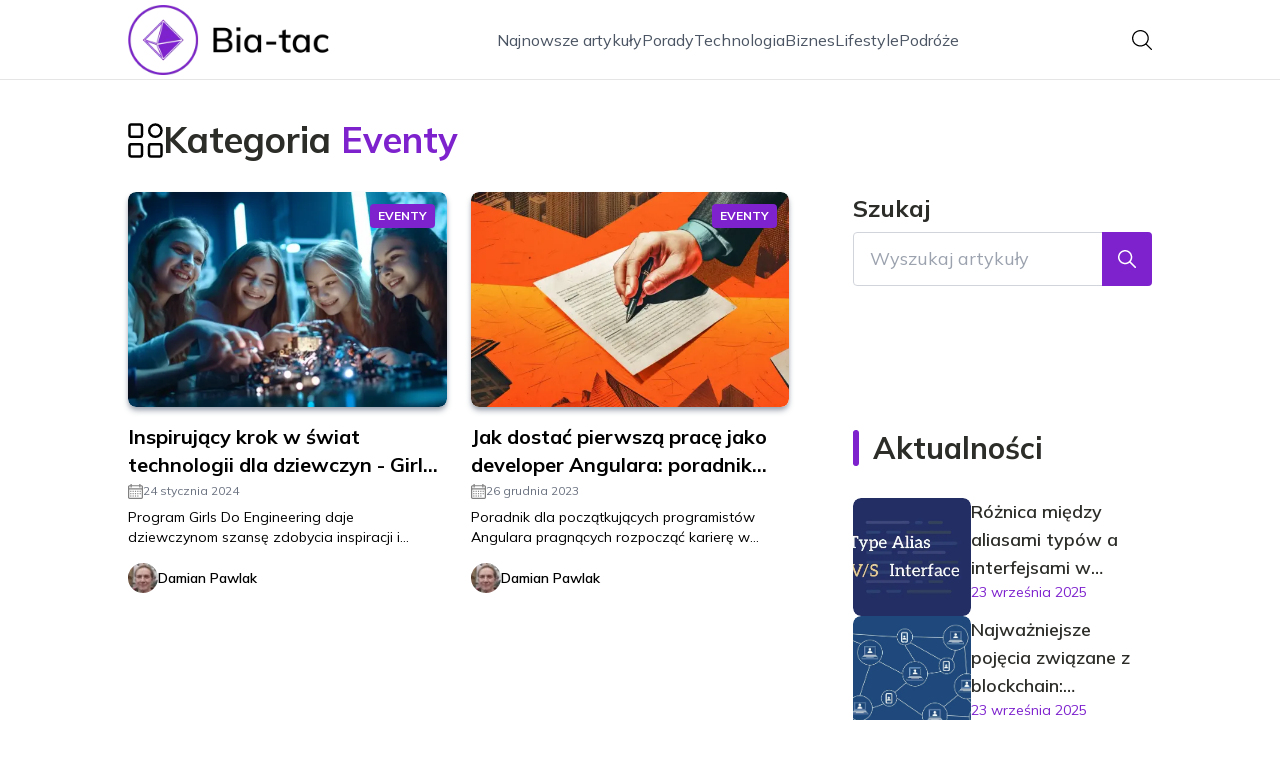

--- FILE ---
content_type: text/html; charset=utf-8
request_url: https://bia-tac.pl/kategorie/eventy
body_size: 30543
content:
<!DOCTYPE html><html lang="pl" class="inter_28a50bef-module__viJdFW__variable mulish_248c324-module__GWeNhW__variable poppins_17f45ad1-module__GKJNuW__variable roboto_4122da53-module__t_RpXq__variable raleway_14793909-module__OsyNDW__variable barlow_1c8714d7-module__cO6ONq__variable lato_75681e7e-module__LVTjGW__variable oswald_82b6937e-module__00kWVa__variable"><head><meta charSet="utf-8"/><meta name="viewport" content="width=device-width, initial-scale=1, maximum-scale=5, user-scalable=yes"/><link rel="stylesheet" href="/_next/static/chunks/fd7dd060b3dd1ebe.css" data-precedence="next"/><link rel="stylesheet" href="/_next/static/chunks/57e6335ef989a200.css" data-precedence="next"/><link rel="preload" as="script" fetchPriority="low" href="/_next/static/chunks/65235e3bf93876f6.js"/><script src="/_next/static/chunks/a13dd6cba6e2cc39.js" async=""></script><script src="/_next/static/chunks/8008d994f91f0fb6.js" async=""></script><script src="/_next/static/chunks/7c9db98115e6621a.js" async=""></script><script src="/_next/static/chunks/e5a32dc6c98b1c24.js" async=""></script><script src="/_next/static/chunks/turbopack-f0aee048f20a8f98.js" async=""></script><script src="/_next/static/chunks/ff1a16fafef87110.js" async=""></script><script src="/_next/static/chunks/64c0a5e3a0354479.js" async=""></script><script src="/_next/static/chunks/9b8f256322c7c094.js" async=""></script><script src="/_next/static/chunks/27fb7a41f2b9cd01.js" async=""></script><script src="/_next/static/chunks/644faf44089876d8.js" async=""></script><script src="/_next/static/chunks/933aa5eaa1fd32c6.js" async=""></script><script src="/_next/static/chunks/b74c329886258ae8.js" async=""></script><script src="/_next/static/chunks/a7a62f83c5723c8c.js" async=""></script><script src="/_next/static/chunks/563f64dc09c7ab10.js" async=""></script><script src="/_next/static/chunks/87218efc447c2e3b.js" async=""></script><meta name="next-size-adjust" content=""/><meta name="publication-media-verification" content="2624749c4d444f4ca2adc44b2cb5faeb"/><title>Kategoria Eventy</title><meta name="publisher" content="https://bia-tac.pl"/><meta name="robots" content="index, follow"/><meta name="dns-prefetch" content="//cdn.jsdelivr.net"/><meta name="preconnect" content="https://fonts.googleapis.com"/><link rel="canonical" href="https://bia-tac.pl/kategorie/eventy"/><link rel="icon" href="https://frpyol0mhkke.compat.objectstorage.eu-frankfurt-1.oraclecloud.com/blogcms-assets/favicon/c9QHx4FrGuyGk0leHlUt28Bt1qRqYmJCnwXYos5a/afd3fd9112d7ce5c1cdd755bee776cf3.webp"/><script src="/_next/static/chunks/a6dad97d9634a72d.js" noModule=""></script></head><body><div hidden=""><!--$--><!--/$--></div><div class="absolute left-0 top-0 opacity-0">bia-tac.pl</div><main style="color:#2C2C29;font-family:var(--font-mulish)" class="poppins_17f45ad1-module__GKJNuW__variable inter_28a50bef-module__viJdFW__variable antialiased"><script type="application/ld+json">{"@context":"https://schema.org","@type":"ImageObject","url":"https://frpyol0mhkke.compat.objectstorage.eu-frankfurt-1.oraclecloud.com/blogcms-assets/logo/0UcCCewZ8a98dvlqqfz9PWg1gJSeJaXYyHHb8fGT/1a6d7fd4461677585fe143b65b2d8655.webp"}</script><script type="application/ld+json">{"@context":"https://schema.org","@type":"Corporation","@id":"https://bia-tac.pl/","logo":"https://frpyol0mhkke.compat.objectstorage.eu-frankfurt-1.oraclecloud.com/blogcms-assets/logo/0UcCCewZ8a98dvlqqfz9PWg1gJSeJaXYyHHb8fGT/1a6d7fd4461677585fe143b65b2d8655.webp","legalName":"bia-tac.pl","name":"bia-tac.pl","address":{"@type":"PostalAddress","streetAddress":"ul. Wiśniowa 72AA, 26-976 Krępiec"},"contactPoint":[{"@type":"ContactPoint","telephone":"472 655 896","contactType":"customer service","email":"hello@bia-tac.pl"}],"sameAs":["https://bia-tac.pl"],"url":"https://bia-tac.pl"}</script><!--$!--><template data-dgst="BAILOUT_TO_CLIENT_SIDE_RENDERING"></template><!--/$--><nav class="translate-y-0 duration-500"><div class="mx-auto flex h-20 w-full items-center justify-between border-b border-black/10 bg-white px-4 py-2 lg:px-0"><div class="standard-container-size relative flex items-center justify-between"><a class="flex items-center justify-center max-h-[50px] max-w-[150px] md:max-h-[70px] min-h-[40px] md:max-w-[220px] w-auto" href="/"><img alt="bia-tac.pl" loading="lazy" width="200" height="80" decoding="async" data-nimg="1" class="h-auto w-auto max-h-[50px] max-w-[150px] md:max-h-[70px] md:max-w-[220px] object-contain object-center" style="color:transparent" srcSet="/_next/image?url=https%3A%2F%2Ffrpyol0mhkke.compat.objectstorage.eu-frankfurt-1.oraclecloud.com%2Fblogcms-assets%2Flogo%2F0UcCCewZ8a98dvlqqfz9PWg1gJSeJaXYyHHb8fGT%2F1a6d7fd4461677585fe143b65b2d8655.webp&amp;w=256&amp;q=75 1x, /_next/image?url=https%3A%2F%2Ffrpyol0mhkke.compat.objectstorage.eu-frankfurt-1.oraclecloud.com%2Fblogcms-assets%2Flogo%2F0UcCCewZ8a98dvlqqfz9PWg1gJSeJaXYyHHb8fGT%2F1a6d7fd4461677585fe143b65b2d8655.webp&amp;w=640&amp;q=75 2x" src="/_next/image?url=https%3A%2F%2Ffrpyol0mhkke.compat.objectstorage.eu-frankfurt-1.oraclecloud.com%2Fblogcms-assets%2Flogo%2F0UcCCewZ8a98dvlqqfz9PWg1gJSeJaXYyHHb8fGT%2F1a6d7fd4461677585fe143b65b2d8655.webp&amp;w=640&amp;q=75"/></a><ul class="hidden items-center gap-6 text-base text-gray-600 lg:flex"><div class="flex items-center w-full gap-8"><a class="null hover-purple min-w-fit" href="/najnowsze-artykuly">Najnowsze artykuły</a><a class=" hover-purple" href="https://bia-tac.pl/kategorie/porady">Porady</a><a class=" hover-purple" href="https://bia-tac.pl/kategorie/technologia">Technologia</a><a class=" hover-purple" href="https://bia-tac.pl/kategorie/biznes">Biznes</a><a class=" hover-purple" href="https://bia-tac.pl/kategorie/lifestyle">Lifestyle</a><a class=" hover-purple" href="https://bia-tac.pl/kategorie/podroze">Podróże</a></div></ul><div class="ml-2 cursor-pointer hidden lg:block"><img alt="search" loading="lazy" width="20" height="20" decoding="async" data-nimg="1" style="color:transparent" src="/_next/static/media/search.f5b4ad39.svg"/></div><div class="flex items-center gap-4 lg:hidden"><button aria-label="Menu"><img alt="menu" loading="lazy" width="16" height="16" decoding="async" data-nimg="1" style="color:transparent" src="/_next/static/media/menu.a2d2d40e.svg"/></button><button aria-label="Szukaj"><img alt="search" loading="lazy" width="18" height="18" decoding="async" data-nimg="1" style="color:transparent" src="/_next/static/media/search.f5b4ad39.svg"/></button></div></div></div></nav><script type="application/ld+json">{"@context":"https://schema.org","@type":"BreadcrumbList","itemListElement":[{"@type":"ListItem","position":1,"name":"Strona główna","item":"https://bia-tac.pl"},{"@type":"ListItem","position":2,"name":"Kategorie","item":"https://bia-tac.pl/kategorie"},{"@type":"ListItem","position":3,"name":"Kategoria","item":"https://bia-tac.pl/kategorie/eventy"}]}</script><section class="standard-container-size mt-6 min-h-screen py-24"><div class="flex w-full items-center gap-5"><img alt="category-img" loading="lazy" width="35" height="35" decoding="async" data-nimg="1" style="color:transparent" src="/_next/static/media/category.04d57a6e.svg"/><h1 class="text-2xl font-bold lg:text-4xl">Kategoria<!-- --> <span class="text-purple">Eventy<!-- --> </span></h1></div><div class="mt-6 w-full gap-x-16 lg:mt-8 flex flex-col lg:grid lg:grid-cols-9"><div class="order-1 lg:max-h-screen grid grid-cols-1 gap-x-6 gap-y-10 lg:col-start-1 lg:col-span-6 lg:grid-cols-2"><article class="w-full rounded-lg text-white"><figure class="group relative overflow-hidden rounded-lg shadow-md shadow-gray-400"><img alt="Inspirujący krok w świat technologii dla dziewczyn - Girls Do Engineering" loading="lazy" width="500" height="500" decoding="async" data-nimg="1" class="w-full rounded-lg lg:h-[180px] lg:min-h-[180px] lg:max-h-[180px] xl:h-[215px] xl:min-h-[215px] xl:max-h-[215px] 2xl:h-[265px] 2xl:max-h-[265px] 2xl:min-h-[265px]  object-cover duration-300 group-hover:scale-110" style="color:transparent" srcSet="/_next/image?url=https%3A%2F%2Ffrpyol0mhkke.compat.objectstorage.eu-frankfurt-1.oraclecloud.com%2Fblogcms-assets%2Fthumbnail%2FpqNXUF5Z9X85y62Eyf3PtYcJB3TPKj%2F07f3a18a90b8e309e365a0b7db86f0f4.webp&amp;w=640&amp;q=75 1x, /_next/image?url=https%3A%2F%2Ffrpyol0mhkke.compat.objectstorage.eu-frankfurt-1.oraclecloud.com%2Fblogcms-assets%2Fthumbnail%2FpqNXUF5Z9X85y62Eyf3PtYcJB3TPKj%2F07f3a18a90b8e309e365a0b7db86f0f4.webp&amp;w=1080&amp;q=75 2x" src="/_next/image?url=https%3A%2F%2Ffrpyol0mhkke.compat.objectstorage.eu-frankfurt-1.oraclecloud.com%2Fblogcms-assets%2Fthumbnail%2FpqNXUF5Z9X85y62Eyf3PtYcJB3TPKj%2F07f3a18a90b8e309e365a0b7db86f0f4.webp&amp;w=1080&amp;q=75"/><a class="absolute left-0 top-0 flex h-full w-full items-center justify-center rounded-lg duration-300 group-hover:bg-black/60" href="/inspirujacy-krok-w-swiat-technologii-dla-dziewczyn-girls-do-engineering"></a><div class="absolute right-3 top-3 duration-500 group-hover:scale-0 bg-purple rounded px-2 py-1 text-xs font-bold uppercase">Eventy</div></figure><a href="/inspirujacy-krok-w-swiat-technologii-dla-dziewczyn-girls-do-engineering"><h2 class="mb-1 mt-4 line-clamp-2 text-xl font-bold text-black hover-${colour}">Inspirujący krok w świat technologii dla dziewczyn - Girls Do Engineering</h2></a><span class="flex items-center gap-2 text-xs font-normal text-gray-500"><figure><img alt="date-icon" loading="lazy" width="15" height="15" decoding="async" data-nimg="1" style="color:transparent" src="/_next/static/media/calendar-black.53486463.svg"/></figure>24 stycznia 2024</span><p class="mt-3 line-clamp-3 text-sm text-black lg:mt-2 lg:line-clamp-2">Program Girls Do Engineering daje dziewczynom szansę zdobycia inspiracji i praktycznych umiejętności potrzebnych do kariery w branży IT i nowych technologiach. Poprzez warsztaty, mentoring i wizyty na uczelniach technicznych zyskują pewność siebie w obszarze STEM.</p><div class="mt-4 flex items-center gap-2.5 text-black"><a href="/autorzy/damian-pawlak"><img alt="Autor Damian Pawlak" loading="lazy" width="30" height="30" decoding="async" data-nimg="1" class="rounded-full" style="color:transparent" srcSet="/_next/image?url=https%3A%2F%2Ffrpyol0mhkke.compat.objectstorage.eu-frankfurt-1.oraclecloud.com%2Fblogcms-assets%2Favatar%2FEdnKF9xj6ungzK71m5GCW8Pz1X0ZN8LaeEY16Mic%2F6b8d381c525e96b7ee9119c7a1568707.webp&amp;w=32&amp;q=75 1x, /_next/image?url=https%3A%2F%2Ffrpyol0mhkke.compat.objectstorage.eu-frankfurt-1.oraclecloud.com%2Fblogcms-assets%2Favatar%2FEdnKF9xj6ungzK71m5GCW8Pz1X0ZN8LaeEY16Mic%2F6b8d381c525e96b7ee9119c7a1568707.webp&amp;w=64&amp;q=75 2x" src="/_next/image?url=https%3A%2F%2Ffrpyol0mhkke.compat.objectstorage.eu-frankfurt-1.oraclecloud.com%2Fblogcms-assets%2Favatar%2FEdnKF9xj6ungzK71m5GCW8Pz1X0ZN8LaeEY16Mic%2F6b8d381c525e96b7ee9119c7a1568707.webp&amp;w=64&amp;q=75"/></a><a class="text-xs font-semibold lg:text-sm" href="/autorzy/damian-pawlak">Damian Pawlak</a></div></article><article class="w-full rounded-lg text-white"><figure class="group relative overflow-hidden rounded-lg shadow-md shadow-gray-400"><img alt="Jak dostać pierwszą pracę jako developer Angulara: poradnik pracodawcy" loading="lazy" width="500" height="500" decoding="async" data-nimg="1" class="w-full rounded-lg lg:h-[180px] lg:min-h-[180px] lg:max-h-[180px] xl:h-[215px] xl:min-h-[215px] xl:max-h-[215px] 2xl:h-[265px] 2xl:max-h-[265px] 2xl:min-h-[265px]  object-cover duration-300 group-hover:scale-110" style="color:transparent" srcSet="/_next/image?url=https%3A%2F%2Ffrpyol0mhkke.compat.objectstorage.eu-frankfurt-1.oraclecloud.com%2Fblogcms-assets%2Fthumbnail%2FcyQjpBTs1Bw4m1lZKlEwSLUUBLm3to%2F547a8ef140354ed1b8d4048751e7e455.webp&amp;w=640&amp;q=75 1x, /_next/image?url=https%3A%2F%2Ffrpyol0mhkke.compat.objectstorage.eu-frankfurt-1.oraclecloud.com%2Fblogcms-assets%2Fthumbnail%2FcyQjpBTs1Bw4m1lZKlEwSLUUBLm3to%2F547a8ef140354ed1b8d4048751e7e455.webp&amp;w=1080&amp;q=75 2x" src="/_next/image?url=https%3A%2F%2Ffrpyol0mhkke.compat.objectstorage.eu-frankfurt-1.oraclecloud.com%2Fblogcms-assets%2Fthumbnail%2FcyQjpBTs1Bw4m1lZKlEwSLUUBLm3to%2F547a8ef140354ed1b8d4048751e7e455.webp&amp;w=1080&amp;q=75"/><a class="absolute left-0 top-0 flex h-full w-full items-center justify-center rounded-lg duration-300 group-hover:bg-black/60" href="/jak-dostac-pierwsza-prace-jako-developer-angulara-poradnik-pracodawcy"></a><div class="absolute right-3 top-3 duration-500 group-hover:scale-0 bg-purple rounded px-2 py-1 text-xs font-bold uppercase">Eventy</div></figure><a href="/jak-dostac-pierwsza-prace-jako-developer-angulara-poradnik-pracodawcy"><h2 class="mb-1 mt-4 line-clamp-2 text-xl font-bold text-black hover-${colour}">Jak dostać pierwszą pracę jako developer Angulara: poradnik pracodawcy</h2></a><span class="flex items-center gap-2 text-xs font-normal text-gray-500"><figure><img alt="date-icon" loading="lazy" width="15" height="15" decoding="async" data-nimg="1" style="color:transparent" src="/_next/static/media/calendar-black.53486463.svg"/></figure>26 grudnia 2023</span><p class="mt-3 line-clamp-3 text-sm text-black lg:mt-2 lg:line-clamp-2">Poradnik dla początkujących programistów Angulara pragnących rozpocząć karierę w branży IT - jak spełnić oczekiwania rekrutującego pracodawcy, stworzyć mocne CV i portfolio oraz odnaleźć się na rynku pracy w roli junior developera.</p><div class="mt-4 flex items-center gap-2.5 text-black"><a href="/autorzy/damian-pawlak"><img alt="Autor Damian Pawlak" loading="lazy" width="30" height="30" decoding="async" data-nimg="1" class="rounded-full" style="color:transparent" srcSet="/_next/image?url=https%3A%2F%2Ffrpyol0mhkke.compat.objectstorage.eu-frankfurt-1.oraclecloud.com%2Fblogcms-assets%2Favatar%2FEdnKF9xj6ungzK71m5GCW8Pz1X0ZN8LaeEY16Mic%2F6b8d381c525e96b7ee9119c7a1568707.webp&amp;w=32&amp;q=75 1x, /_next/image?url=https%3A%2F%2Ffrpyol0mhkke.compat.objectstorage.eu-frankfurt-1.oraclecloud.com%2Fblogcms-assets%2Favatar%2FEdnKF9xj6ungzK71m5GCW8Pz1X0ZN8LaeEY16Mic%2F6b8d381c525e96b7ee9119c7a1568707.webp&amp;w=64&amp;q=75 2x" src="/_next/image?url=https%3A%2F%2Ffrpyol0mhkke.compat.objectstorage.eu-frankfurt-1.oraclecloud.com%2Fblogcms-assets%2Favatar%2FEdnKF9xj6ungzK71m5GCW8Pz1X0ZN8LaeEY16Mic%2F6b8d381c525e96b7ee9119c7a1568707.webp&amp;w=64&amp;q=75"/></a><a class="text-xs font-semibold lg:text-sm" href="/autorzy/damian-pawlak">Damian Pawlak</a></div></article></div><aside class="order-2 mt-10 lg:mt-0 lg:sticky lg:-top-[48rem] 2xl:-top-[36rem] lg:col-start-7 lg:col-span-3 lg:self-start"><label for="search" class="hidden flex-col lg:flex"><span class="text-2xl font-bold">Szukaj</span><div class="relative mt-2 w-full"><input type="text" id="search" class="w-full rounded border border-gray-300 py-3 pl-4 pr-16 text-lg focus:outline-none focus:ring-0" placeholder="Wyszukaj artykuły" value=""/><button class="absolute right-0 top-0 flex h-full items-center rounded-br rounded-tr duration-300 hover:bg-opacity-70 bg-purple px-4 text-white"><img alt="zoom" loading="lazy" width="18" height="18" decoding="async" data-nimg="1" style="color:transparent" src="/_next/static/media/zoom.51942610.svg"/></button></div></label><section class="mt-16 flex flex-col gap-4"><div class="mt-4 flex flex-col gap-4"></div></section><div class="mt-16"><div class="relative"><p class="text-3xl font-bold lg:ml-5">Aktualności</p><div class="absolute left-0 top-0 hidden h-full w-1.5 rounded lg:block bg-purple"></div></div><div class="mt-4 flex flex-col gap-8 lg:mt-8 lg:gap-4"><article class="relative flex flex-col gap-4 lg:flex-row"><figure class="group relative min-h-[180px] min-w-[118px] overflow-hidden rounded-lg lg:min-h-[118px]"><img alt="Różnica między aliasami typów a interfejsami w TypeScript: kompleksowe wyjaśnienie i porównanie" loading="lazy" decoding="async" data-nimg="fill" class="h-full min-w-full rounded-lg object-cover shadow-md shadow-gray-300 duration-300 group-hover:scale-110" style="position:absolute;height:100%;width:100%;left:0;top:0;right:0;bottom:0;color:transparent" sizes="100%" srcSet="/_next/image?url=https%3A%2F%2Ffrpyol0mhkke.compat.objectstorage.eu-frankfurt-1.oraclecloud.com%2Fblogcms-assets%2Fthumbnail%2F8052bfa17fdf3ca407d64727c4f336bc%2Froznica-miedzy-aliasami-typow-a-interfejsami-w-typescript-kompleksowe-wyjasnienie-i-porownanie.webp&amp;w=32&amp;q=75 32w, /_next/image?url=https%3A%2F%2Ffrpyol0mhkke.compat.objectstorage.eu-frankfurt-1.oraclecloud.com%2Fblogcms-assets%2Fthumbnail%2F8052bfa17fdf3ca407d64727c4f336bc%2Froznica-miedzy-aliasami-typow-a-interfejsami-w-typescript-kompleksowe-wyjasnienie-i-porownanie.webp&amp;w=48&amp;q=75 48w, /_next/image?url=https%3A%2F%2Ffrpyol0mhkke.compat.objectstorage.eu-frankfurt-1.oraclecloud.com%2Fblogcms-assets%2Fthumbnail%2F8052bfa17fdf3ca407d64727c4f336bc%2Froznica-miedzy-aliasami-typow-a-interfejsami-w-typescript-kompleksowe-wyjasnienie-i-porownanie.webp&amp;w=64&amp;q=75 64w, /_next/image?url=https%3A%2F%2Ffrpyol0mhkke.compat.objectstorage.eu-frankfurt-1.oraclecloud.com%2Fblogcms-assets%2Fthumbnail%2F8052bfa17fdf3ca407d64727c4f336bc%2Froznica-miedzy-aliasami-typow-a-interfejsami-w-typescript-kompleksowe-wyjasnienie-i-porownanie.webp&amp;w=96&amp;q=75 96w, /_next/image?url=https%3A%2F%2Ffrpyol0mhkke.compat.objectstorage.eu-frankfurt-1.oraclecloud.com%2Fblogcms-assets%2Fthumbnail%2F8052bfa17fdf3ca407d64727c4f336bc%2Froznica-miedzy-aliasami-typow-a-interfejsami-w-typescript-kompleksowe-wyjasnienie-i-porownanie.webp&amp;w=128&amp;q=75 128w, /_next/image?url=https%3A%2F%2Ffrpyol0mhkke.compat.objectstorage.eu-frankfurt-1.oraclecloud.com%2Fblogcms-assets%2Fthumbnail%2F8052bfa17fdf3ca407d64727c4f336bc%2Froznica-miedzy-aliasami-typow-a-interfejsami-w-typescript-kompleksowe-wyjasnienie-i-porownanie.webp&amp;w=256&amp;q=75 256w, /_next/image?url=https%3A%2F%2Ffrpyol0mhkke.compat.objectstorage.eu-frankfurt-1.oraclecloud.com%2Fblogcms-assets%2Fthumbnail%2F8052bfa17fdf3ca407d64727c4f336bc%2Froznica-miedzy-aliasami-typow-a-interfejsami-w-typescript-kompleksowe-wyjasnienie-i-porownanie.webp&amp;w=384&amp;q=75 384w, /_next/image?url=https%3A%2F%2Ffrpyol0mhkke.compat.objectstorage.eu-frankfurt-1.oraclecloud.com%2Fblogcms-assets%2Fthumbnail%2F8052bfa17fdf3ca407d64727c4f336bc%2Froznica-miedzy-aliasami-typow-a-interfejsami-w-typescript-kompleksowe-wyjasnienie-i-porownanie.webp&amp;w=640&amp;q=75 640w, /_next/image?url=https%3A%2F%2Ffrpyol0mhkke.compat.objectstorage.eu-frankfurt-1.oraclecloud.com%2Fblogcms-assets%2Fthumbnail%2F8052bfa17fdf3ca407d64727c4f336bc%2Froznica-miedzy-aliasami-typow-a-interfejsami-w-typescript-kompleksowe-wyjasnienie-i-porownanie.webp&amp;w=750&amp;q=75 750w, /_next/image?url=https%3A%2F%2Ffrpyol0mhkke.compat.objectstorage.eu-frankfurt-1.oraclecloud.com%2Fblogcms-assets%2Fthumbnail%2F8052bfa17fdf3ca407d64727c4f336bc%2Froznica-miedzy-aliasami-typow-a-interfejsami-w-typescript-kompleksowe-wyjasnienie-i-porownanie.webp&amp;w=828&amp;q=75 828w, /_next/image?url=https%3A%2F%2Ffrpyol0mhkke.compat.objectstorage.eu-frankfurt-1.oraclecloud.com%2Fblogcms-assets%2Fthumbnail%2F8052bfa17fdf3ca407d64727c4f336bc%2Froznica-miedzy-aliasami-typow-a-interfejsami-w-typescript-kompleksowe-wyjasnienie-i-porownanie.webp&amp;w=1080&amp;q=75 1080w, /_next/image?url=https%3A%2F%2Ffrpyol0mhkke.compat.objectstorage.eu-frankfurt-1.oraclecloud.com%2Fblogcms-assets%2Fthumbnail%2F8052bfa17fdf3ca407d64727c4f336bc%2Froznica-miedzy-aliasami-typow-a-interfejsami-w-typescript-kompleksowe-wyjasnienie-i-porownanie.webp&amp;w=1200&amp;q=75 1200w, /_next/image?url=https%3A%2F%2Ffrpyol0mhkke.compat.objectstorage.eu-frankfurt-1.oraclecloud.com%2Fblogcms-assets%2Fthumbnail%2F8052bfa17fdf3ca407d64727c4f336bc%2Froznica-miedzy-aliasami-typow-a-interfejsami-w-typescript-kompleksowe-wyjasnienie-i-porownanie.webp&amp;w=1920&amp;q=75 1920w, /_next/image?url=https%3A%2F%2Ffrpyol0mhkke.compat.objectstorage.eu-frankfurt-1.oraclecloud.com%2Fblogcms-assets%2Fthumbnail%2F8052bfa17fdf3ca407d64727c4f336bc%2Froznica-miedzy-aliasami-typow-a-interfejsami-w-typescript-kompleksowe-wyjasnienie-i-porownanie.webp&amp;w=2048&amp;q=75 2048w, /_next/image?url=https%3A%2F%2Ffrpyol0mhkke.compat.objectstorage.eu-frankfurt-1.oraclecloud.com%2Fblogcms-assets%2Fthumbnail%2F8052bfa17fdf3ca407d64727c4f336bc%2Froznica-miedzy-aliasami-typow-a-interfejsami-w-typescript-kompleksowe-wyjasnienie-i-porownanie.webp&amp;w=3840&amp;q=75 3840w" src="/_next/image?url=https%3A%2F%2Ffrpyol0mhkke.compat.objectstorage.eu-frankfurt-1.oraclecloud.com%2Fblogcms-assets%2Fthumbnail%2F8052bfa17fdf3ca407d64727c4f336bc%2Froznica-miedzy-aliasami-typow-a-interfejsami-w-typescript-kompleksowe-wyjasnienie-i-porownanie.webp&amp;w=3840&amp;q=75"/><a class="absolute left-0 top-0 h-full w-full rounded-lg duration-300 group-hover:bg-black/40" href="/roznica-miedzy-aliasami-typow-a-interfejsami-w-typescript-kompleksowe-wyjasnienie-i-porownanie"></a></figure><div class="flex flex-col gap-2"><a href="/roznica-miedzy-aliasami-typow-a-interfejsami-w-typescript-kompleksowe-wyjasnienie-i-porownanie"><h3 class="line-clamp-3 text-lg font-semibold hover-purple">Różnica między aliasami typów a interfejsami w TypeScript: kompleksowe wyjaśnienie i porównanie</h3></a><div class="flex items-center gap-1.5 text-sm text-purple">23 września 2025</div></div></article><article class="relative flex flex-col gap-4 lg:flex-row"><figure class="group relative min-h-[180px] min-w-[118px] overflow-hidden rounded-lg lg:min-h-[118px]"><img alt="Najważniejsze pojęcia związane z blockchain: zrozumienie dla Polaków" loading="lazy" decoding="async" data-nimg="fill" class="h-full min-w-full rounded-lg object-cover shadow-md shadow-gray-300 duration-300 group-hover:scale-110" style="position:absolute;height:100%;width:100%;left:0;top:0;right:0;bottom:0;color:transparent" sizes="100%" srcSet="/_next/image?url=https%3A%2F%2Ffrpyol0mhkke.compat.objectstorage.eu-frankfurt-1.oraclecloud.com%2Fblogcms-assets%2Fthumbnail%2F6b93f1d2ce4119d41ed856c0efb53603%2Fnajwazniejsze-pojecia-zwiazane-z-blockchain-zrozumienie-dla-polakow.webp&amp;w=32&amp;q=75 32w, /_next/image?url=https%3A%2F%2Ffrpyol0mhkke.compat.objectstorage.eu-frankfurt-1.oraclecloud.com%2Fblogcms-assets%2Fthumbnail%2F6b93f1d2ce4119d41ed856c0efb53603%2Fnajwazniejsze-pojecia-zwiazane-z-blockchain-zrozumienie-dla-polakow.webp&amp;w=48&amp;q=75 48w, /_next/image?url=https%3A%2F%2Ffrpyol0mhkke.compat.objectstorage.eu-frankfurt-1.oraclecloud.com%2Fblogcms-assets%2Fthumbnail%2F6b93f1d2ce4119d41ed856c0efb53603%2Fnajwazniejsze-pojecia-zwiazane-z-blockchain-zrozumienie-dla-polakow.webp&amp;w=64&amp;q=75 64w, /_next/image?url=https%3A%2F%2Ffrpyol0mhkke.compat.objectstorage.eu-frankfurt-1.oraclecloud.com%2Fblogcms-assets%2Fthumbnail%2F6b93f1d2ce4119d41ed856c0efb53603%2Fnajwazniejsze-pojecia-zwiazane-z-blockchain-zrozumienie-dla-polakow.webp&amp;w=96&amp;q=75 96w, /_next/image?url=https%3A%2F%2Ffrpyol0mhkke.compat.objectstorage.eu-frankfurt-1.oraclecloud.com%2Fblogcms-assets%2Fthumbnail%2F6b93f1d2ce4119d41ed856c0efb53603%2Fnajwazniejsze-pojecia-zwiazane-z-blockchain-zrozumienie-dla-polakow.webp&amp;w=128&amp;q=75 128w, /_next/image?url=https%3A%2F%2Ffrpyol0mhkke.compat.objectstorage.eu-frankfurt-1.oraclecloud.com%2Fblogcms-assets%2Fthumbnail%2F6b93f1d2ce4119d41ed856c0efb53603%2Fnajwazniejsze-pojecia-zwiazane-z-blockchain-zrozumienie-dla-polakow.webp&amp;w=256&amp;q=75 256w, /_next/image?url=https%3A%2F%2Ffrpyol0mhkke.compat.objectstorage.eu-frankfurt-1.oraclecloud.com%2Fblogcms-assets%2Fthumbnail%2F6b93f1d2ce4119d41ed856c0efb53603%2Fnajwazniejsze-pojecia-zwiazane-z-blockchain-zrozumienie-dla-polakow.webp&amp;w=384&amp;q=75 384w, /_next/image?url=https%3A%2F%2Ffrpyol0mhkke.compat.objectstorage.eu-frankfurt-1.oraclecloud.com%2Fblogcms-assets%2Fthumbnail%2F6b93f1d2ce4119d41ed856c0efb53603%2Fnajwazniejsze-pojecia-zwiazane-z-blockchain-zrozumienie-dla-polakow.webp&amp;w=640&amp;q=75 640w, /_next/image?url=https%3A%2F%2Ffrpyol0mhkke.compat.objectstorage.eu-frankfurt-1.oraclecloud.com%2Fblogcms-assets%2Fthumbnail%2F6b93f1d2ce4119d41ed856c0efb53603%2Fnajwazniejsze-pojecia-zwiazane-z-blockchain-zrozumienie-dla-polakow.webp&amp;w=750&amp;q=75 750w, /_next/image?url=https%3A%2F%2Ffrpyol0mhkke.compat.objectstorage.eu-frankfurt-1.oraclecloud.com%2Fblogcms-assets%2Fthumbnail%2F6b93f1d2ce4119d41ed856c0efb53603%2Fnajwazniejsze-pojecia-zwiazane-z-blockchain-zrozumienie-dla-polakow.webp&amp;w=828&amp;q=75 828w, /_next/image?url=https%3A%2F%2Ffrpyol0mhkke.compat.objectstorage.eu-frankfurt-1.oraclecloud.com%2Fblogcms-assets%2Fthumbnail%2F6b93f1d2ce4119d41ed856c0efb53603%2Fnajwazniejsze-pojecia-zwiazane-z-blockchain-zrozumienie-dla-polakow.webp&amp;w=1080&amp;q=75 1080w, /_next/image?url=https%3A%2F%2Ffrpyol0mhkke.compat.objectstorage.eu-frankfurt-1.oraclecloud.com%2Fblogcms-assets%2Fthumbnail%2F6b93f1d2ce4119d41ed856c0efb53603%2Fnajwazniejsze-pojecia-zwiazane-z-blockchain-zrozumienie-dla-polakow.webp&amp;w=1200&amp;q=75 1200w, /_next/image?url=https%3A%2F%2Ffrpyol0mhkke.compat.objectstorage.eu-frankfurt-1.oraclecloud.com%2Fblogcms-assets%2Fthumbnail%2F6b93f1d2ce4119d41ed856c0efb53603%2Fnajwazniejsze-pojecia-zwiazane-z-blockchain-zrozumienie-dla-polakow.webp&amp;w=1920&amp;q=75 1920w, /_next/image?url=https%3A%2F%2Ffrpyol0mhkke.compat.objectstorage.eu-frankfurt-1.oraclecloud.com%2Fblogcms-assets%2Fthumbnail%2F6b93f1d2ce4119d41ed856c0efb53603%2Fnajwazniejsze-pojecia-zwiazane-z-blockchain-zrozumienie-dla-polakow.webp&amp;w=2048&amp;q=75 2048w, /_next/image?url=https%3A%2F%2Ffrpyol0mhkke.compat.objectstorage.eu-frankfurt-1.oraclecloud.com%2Fblogcms-assets%2Fthumbnail%2F6b93f1d2ce4119d41ed856c0efb53603%2Fnajwazniejsze-pojecia-zwiazane-z-blockchain-zrozumienie-dla-polakow.webp&amp;w=3840&amp;q=75 3840w" src="/_next/image?url=https%3A%2F%2Ffrpyol0mhkke.compat.objectstorage.eu-frankfurt-1.oraclecloud.com%2Fblogcms-assets%2Fthumbnail%2F6b93f1d2ce4119d41ed856c0efb53603%2Fnajwazniejsze-pojecia-zwiazane-z-blockchain-zrozumienie-dla-polakow.webp&amp;w=3840&amp;q=75"/><a class="absolute left-0 top-0 h-full w-full rounded-lg duration-300 group-hover:bg-black/40" href="/najwazniejsze-pojecia-zwiazane-z-blockchain-zrozumienie-dla-polakow"></a></figure><div class="flex flex-col gap-2"><a href="/najwazniejsze-pojecia-zwiazane-z-blockchain-zrozumienie-dla-polakow"><h3 class="line-clamp-3 text-lg font-semibold hover-purple">Najważniejsze pojęcia związane z blockchain: zrozumienie dla Polaków</h3></a><div class="flex items-center gap-1.5 text-sm text-purple">23 września 2025</div></div></article><article class="relative flex flex-col gap-4 lg:flex-row"><figure class="group relative min-h-[180px] min-w-[118px] overflow-hidden rounded-lg lg:min-h-[118px]"><img alt="React router i jego ekosystem: optymalizacja dla CTR i zamiaru wyszukiwania" loading="lazy" decoding="async" data-nimg="fill" class="h-full min-w-full rounded-lg object-cover shadow-md shadow-gray-300 duration-300 group-hover:scale-110" style="position:absolute;height:100%;width:100%;left:0;top:0;right:0;bottom:0;color:transparent" sizes="100%" srcSet="/_next/image?url=https%3A%2F%2Ffrpyol0mhkke.compat.objectstorage.eu-frankfurt-1.oraclecloud.com%2Fblogcms-assets%2Fthumbnail%2Fafc53e96f1c9aee4643e0f0e3a9691a7%2Freact-router-i-jego-ekosystem-optymalizacja-dla-ctr-i-zamiaru-wyszukiwania.webp&amp;w=32&amp;q=75 32w, /_next/image?url=https%3A%2F%2Ffrpyol0mhkke.compat.objectstorage.eu-frankfurt-1.oraclecloud.com%2Fblogcms-assets%2Fthumbnail%2Fafc53e96f1c9aee4643e0f0e3a9691a7%2Freact-router-i-jego-ekosystem-optymalizacja-dla-ctr-i-zamiaru-wyszukiwania.webp&amp;w=48&amp;q=75 48w, /_next/image?url=https%3A%2F%2Ffrpyol0mhkke.compat.objectstorage.eu-frankfurt-1.oraclecloud.com%2Fblogcms-assets%2Fthumbnail%2Fafc53e96f1c9aee4643e0f0e3a9691a7%2Freact-router-i-jego-ekosystem-optymalizacja-dla-ctr-i-zamiaru-wyszukiwania.webp&amp;w=64&amp;q=75 64w, /_next/image?url=https%3A%2F%2Ffrpyol0mhkke.compat.objectstorage.eu-frankfurt-1.oraclecloud.com%2Fblogcms-assets%2Fthumbnail%2Fafc53e96f1c9aee4643e0f0e3a9691a7%2Freact-router-i-jego-ekosystem-optymalizacja-dla-ctr-i-zamiaru-wyszukiwania.webp&amp;w=96&amp;q=75 96w, /_next/image?url=https%3A%2F%2Ffrpyol0mhkke.compat.objectstorage.eu-frankfurt-1.oraclecloud.com%2Fblogcms-assets%2Fthumbnail%2Fafc53e96f1c9aee4643e0f0e3a9691a7%2Freact-router-i-jego-ekosystem-optymalizacja-dla-ctr-i-zamiaru-wyszukiwania.webp&amp;w=128&amp;q=75 128w, /_next/image?url=https%3A%2F%2Ffrpyol0mhkke.compat.objectstorage.eu-frankfurt-1.oraclecloud.com%2Fblogcms-assets%2Fthumbnail%2Fafc53e96f1c9aee4643e0f0e3a9691a7%2Freact-router-i-jego-ekosystem-optymalizacja-dla-ctr-i-zamiaru-wyszukiwania.webp&amp;w=256&amp;q=75 256w, /_next/image?url=https%3A%2F%2Ffrpyol0mhkke.compat.objectstorage.eu-frankfurt-1.oraclecloud.com%2Fblogcms-assets%2Fthumbnail%2Fafc53e96f1c9aee4643e0f0e3a9691a7%2Freact-router-i-jego-ekosystem-optymalizacja-dla-ctr-i-zamiaru-wyszukiwania.webp&amp;w=384&amp;q=75 384w, /_next/image?url=https%3A%2F%2Ffrpyol0mhkke.compat.objectstorage.eu-frankfurt-1.oraclecloud.com%2Fblogcms-assets%2Fthumbnail%2Fafc53e96f1c9aee4643e0f0e3a9691a7%2Freact-router-i-jego-ekosystem-optymalizacja-dla-ctr-i-zamiaru-wyszukiwania.webp&amp;w=640&amp;q=75 640w, /_next/image?url=https%3A%2F%2Ffrpyol0mhkke.compat.objectstorage.eu-frankfurt-1.oraclecloud.com%2Fblogcms-assets%2Fthumbnail%2Fafc53e96f1c9aee4643e0f0e3a9691a7%2Freact-router-i-jego-ekosystem-optymalizacja-dla-ctr-i-zamiaru-wyszukiwania.webp&amp;w=750&amp;q=75 750w, /_next/image?url=https%3A%2F%2Ffrpyol0mhkke.compat.objectstorage.eu-frankfurt-1.oraclecloud.com%2Fblogcms-assets%2Fthumbnail%2Fafc53e96f1c9aee4643e0f0e3a9691a7%2Freact-router-i-jego-ekosystem-optymalizacja-dla-ctr-i-zamiaru-wyszukiwania.webp&amp;w=828&amp;q=75 828w, /_next/image?url=https%3A%2F%2Ffrpyol0mhkke.compat.objectstorage.eu-frankfurt-1.oraclecloud.com%2Fblogcms-assets%2Fthumbnail%2Fafc53e96f1c9aee4643e0f0e3a9691a7%2Freact-router-i-jego-ekosystem-optymalizacja-dla-ctr-i-zamiaru-wyszukiwania.webp&amp;w=1080&amp;q=75 1080w, /_next/image?url=https%3A%2F%2Ffrpyol0mhkke.compat.objectstorage.eu-frankfurt-1.oraclecloud.com%2Fblogcms-assets%2Fthumbnail%2Fafc53e96f1c9aee4643e0f0e3a9691a7%2Freact-router-i-jego-ekosystem-optymalizacja-dla-ctr-i-zamiaru-wyszukiwania.webp&amp;w=1200&amp;q=75 1200w, /_next/image?url=https%3A%2F%2Ffrpyol0mhkke.compat.objectstorage.eu-frankfurt-1.oraclecloud.com%2Fblogcms-assets%2Fthumbnail%2Fafc53e96f1c9aee4643e0f0e3a9691a7%2Freact-router-i-jego-ekosystem-optymalizacja-dla-ctr-i-zamiaru-wyszukiwania.webp&amp;w=1920&amp;q=75 1920w, /_next/image?url=https%3A%2F%2Ffrpyol0mhkke.compat.objectstorage.eu-frankfurt-1.oraclecloud.com%2Fblogcms-assets%2Fthumbnail%2Fafc53e96f1c9aee4643e0f0e3a9691a7%2Freact-router-i-jego-ekosystem-optymalizacja-dla-ctr-i-zamiaru-wyszukiwania.webp&amp;w=2048&amp;q=75 2048w, /_next/image?url=https%3A%2F%2Ffrpyol0mhkke.compat.objectstorage.eu-frankfurt-1.oraclecloud.com%2Fblogcms-assets%2Fthumbnail%2Fafc53e96f1c9aee4643e0f0e3a9691a7%2Freact-router-i-jego-ekosystem-optymalizacja-dla-ctr-i-zamiaru-wyszukiwania.webp&amp;w=3840&amp;q=75 3840w" src="/_next/image?url=https%3A%2F%2Ffrpyol0mhkke.compat.objectstorage.eu-frankfurt-1.oraclecloud.com%2Fblogcms-assets%2Fthumbnail%2Fafc53e96f1c9aee4643e0f0e3a9691a7%2Freact-router-i-jego-ekosystem-optymalizacja-dla-ctr-i-zamiaru-wyszukiwania.webp&amp;w=3840&amp;q=75"/><a class="absolute left-0 top-0 h-full w-full rounded-lg duration-300 group-hover:bg-black/40" href="/react-router-i-jego-ekosystem-optymalizacja-dla-ctr-i-zamiaru-wyszukiwania"></a></figure><div class="flex flex-col gap-2"><a href="/react-router-i-jego-ekosystem-optymalizacja-dla-ctr-i-zamiaru-wyszukiwania"><h3 class="line-clamp-3 text-lg font-semibold hover-purple">React router i jego ekosystem: optymalizacja dla CTR i zamiaru wyszukiwania</h3></a><div class="flex items-center gap-1.5 text-sm text-purple">22 września 2025</div></div></article><article class="relative flex flex-col gap-4 lg:flex-row"><figure class="group relative min-h-[180px] min-w-[118px] overflow-hidden rounded-lg lg:min-h-[118px]"><img alt="Jak pobrać symulator autobusu i uniknąć najczęstszych błędów?" loading="lazy" decoding="async" data-nimg="fill" class="h-full min-w-full rounded-lg object-cover shadow-md shadow-gray-300 duration-300 group-hover:scale-110" style="position:absolute;height:100%;width:100%;left:0;top:0;right:0;bottom:0;color:transparent" sizes="100%" srcSet="/_next/image?url=https%3A%2F%2Ffrpyol0mhkke.compat.objectstorage.eu-frankfurt-1.oraclecloud.com%2Fblogcms-assets%2Fthumbnail%2F6f56d5a7a3e1e5083c331263e75ea2ac%2Fjak-pobrac-symulator-autobusu-i-uniknac-najczestszych-bledow.webp&amp;w=32&amp;q=75 32w, /_next/image?url=https%3A%2F%2Ffrpyol0mhkke.compat.objectstorage.eu-frankfurt-1.oraclecloud.com%2Fblogcms-assets%2Fthumbnail%2F6f56d5a7a3e1e5083c331263e75ea2ac%2Fjak-pobrac-symulator-autobusu-i-uniknac-najczestszych-bledow.webp&amp;w=48&amp;q=75 48w, /_next/image?url=https%3A%2F%2Ffrpyol0mhkke.compat.objectstorage.eu-frankfurt-1.oraclecloud.com%2Fblogcms-assets%2Fthumbnail%2F6f56d5a7a3e1e5083c331263e75ea2ac%2Fjak-pobrac-symulator-autobusu-i-uniknac-najczestszych-bledow.webp&amp;w=64&amp;q=75 64w, /_next/image?url=https%3A%2F%2Ffrpyol0mhkke.compat.objectstorage.eu-frankfurt-1.oraclecloud.com%2Fblogcms-assets%2Fthumbnail%2F6f56d5a7a3e1e5083c331263e75ea2ac%2Fjak-pobrac-symulator-autobusu-i-uniknac-najczestszych-bledow.webp&amp;w=96&amp;q=75 96w, /_next/image?url=https%3A%2F%2Ffrpyol0mhkke.compat.objectstorage.eu-frankfurt-1.oraclecloud.com%2Fblogcms-assets%2Fthumbnail%2F6f56d5a7a3e1e5083c331263e75ea2ac%2Fjak-pobrac-symulator-autobusu-i-uniknac-najczestszych-bledow.webp&amp;w=128&amp;q=75 128w, /_next/image?url=https%3A%2F%2Ffrpyol0mhkke.compat.objectstorage.eu-frankfurt-1.oraclecloud.com%2Fblogcms-assets%2Fthumbnail%2F6f56d5a7a3e1e5083c331263e75ea2ac%2Fjak-pobrac-symulator-autobusu-i-uniknac-najczestszych-bledow.webp&amp;w=256&amp;q=75 256w, /_next/image?url=https%3A%2F%2Ffrpyol0mhkke.compat.objectstorage.eu-frankfurt-1.oraclecloud.com%2Fblogcms-assets%2Fthumbnail%2F6f56d5a7a3e1e5083c331263e75ea2ac%2Fjak-pobrac-symulator-autobusu-i-uniknac-najczestszych-bledow.webp&amp;w=384&amp;q=75 384w, /_next/image?url=https%3A%2F%2Ffrpyol0mhkke.compat.objectstorage.eu-frankfurt-1.oraclecloud.com%2Fblogcms-assets%2Fthumbnail%2F6f56d5a7a3e1e5083c331263e75ea2ac%2Fjak-pobrac-symulator-autobusu-i-uniknac-najczestszych-bledow.webp&amp;w=640&amp;q=75 640w, /_next/image?url=https%3A%2F%2Ffrpyol0mhkke.compat.objectstorage.eu-frankfurt-1.oraclecloud.com%2Fblogcms-assets%2Fthumbnail%2F6f56d5a7a3e1e5083c331263e75ea2ac%2Fjak-pobrac-symulator-autobusu-i-uniknac-najczestszych-bledow.webp&amp;w=750&amp;q=75 750w, /_next/image?url=https%3A%2F%2Ffrpyol0mhkke.compat.objectstorage.eu-frankfurt-1.oraclecloud.com%2Fblogcms-assets%2Fthumbnail%2F6f56d5a7a3e1e5083c331263e75ea2ac%2Fjak-pobrac-symulator-autobusu-i-uniknac-najczestszych-bledow.webp&amp;w=828&amp;q=75 828w, /_next/image?url=https%3A%2F%2Ffrpyol0mhkke.compat.objectstorage.eu-frankfurt-1.oraclecloud.com%2Fblogcms-assets%2Fthumbnail%2F6f56d5a7a3e1e5083c331263e75ea2ac%2Fjak-pobrac-symulator-autobusu-i-uniknac-najczestszych-bledow.webp&amp;w=1080&amp;q=75 1080w, /_next/image?url=https%3A%2F%2Ffrpyol0mhkke.compat.objectstorage.eu-frankfurt-1.oraclecloud.com%2Fblogcms-assets%2Fthumbnail%2F6f56d5a7a3e1e5083c331263e75ea2ac%2Fjak-pobrac-symulator-autobusu-i-uniknac-najczestszych-bledow.webp&amp;w=1200&amp;q=75 1200w, /_next/image?url=https%3A%2F%2Ffrpyol0mhkke.compat.objectstorage.eu-frankfurt-1.oraclecloud.com%2Fblogcms-assets%2Fthumbnail%2F6f56d5a7a3e1e5083c331263e75ea2ac%2Fjak-pobrac-symulator-autobusu-i-uniknac-najczestszych-bledow.webp&amp;w=1920&amp;q=75 1920w, /_next/image?url=https%3A%2F%2Ffrpyol0mhkke.compat.objectstorage.eu-frankfurt-1.oraclecloud.com%2Fblogcms-assets%2Fthumbnail%2F6f56d5a7a3e1e5083c331263e75ea2ac%2Fjak-pobrac-symulator-autobusu-i-uniknac-najczestszych-bledow.webp&amp;w=2048&amp;q=75 2048w, /_next/image?url=https%3A%2F%2Ffrpyol0mhkke.compat.objectstorage.eu-frankfurt-1.oraclecloud.com%2Fblogcms-assets%2Fthumbnail%2F6f56d5a7a3e1e5083c331263e75ea2ac%2Fjak-pobrac-symulator-autobusu-i-uniknac-najczestszych-bledow.webp&amp;w=3840&amp;q=75 3840w" src="/_next/image?url=https%3A%2F%2Ffrpyol0mhkke.compat.objectstorage.eu-frankfurt-1.oraclecloud.com%2Fblogcms-assets%2Fthumbnail%2F6f56d5a7a3e1e5083c331263e75ea2ac%2Fjak-pobrac-symulator-autobusu-i-uniknac-najczestszych-bledow.webp&amp;w=3840&amp;q=75"/><a class="absolute left-0 top-0 h-full w-full rounded-lg duration-300 group-hover:bg-black/40" href="/jak-pobrac-symulator-autobusu-i-uniknac-najczestszych-bledow"></a></figure><div class="flex flex-col gap-2"><a href="/jak-pobrac-symulator-autobusu-i-uniknac-najczestszych-bledow"><h3 class="line-clamp-3 text-lg font-semibold hover-purple">Jak pobrać symulator autobusu i uniknąć najczęstszych błędów?</h3></a><div class="flex items-center gap-1.5 text-sm text-purple">10 września 2025</div></div></article></div></div><section class="mt-20"><div class="relative"><p class="text-3xl font-bold lg:ml-5">Przeczytaj także</p><div class="absolute left-0 top-0 hidden h-full w-1.5 rounded lg:block bg-purple"></div></div><div class="mt-8 grid grid-cols-2 gap-6"><article class="w-full"><figure class="group relative h-36 w-full overflow-hidden rounded-lg"><img alt="Najlepszy Skaner Sieci LAN do Wykrywania Urządzeń i Zabezpieczenia Firmowej Infrastruktury IT" loading="lazy" width="360" height="300" decoding="async" data-nimg="1" class="min-h-full w-full rounded-lg object-cover shadow-md shadow-gray-300 duration-300 group-hover:scale-110" style="color:transparent" srcSet="/_next/image?url=https%3A%2F%2Ffrpyol0mhkke.compat.objectstorage.eu-frankfurt-1.oraclecloud.com%2Fblogcms-assets%2Fthumbnail%2F8f4320a7a3952af8090a2ab6acd1c91f%2Fnajlepszy-skaner-sieci-lan-do-wykrywania-urzadzen-i-zabezpieczenia-firmowej-infrastruktury-it.webp&amp;w=384&amp;q=75 1x, /_next/image?url=https%3A%2F%2Ffrpyol0mhkke.compat.objectstorage.eu-frankfurt-1.oraclecloud.com%2Fblogcms-assets%2Fthumbnail%2F8f4320a7a3952af8090a2ab6acd1c91f%2Fnajlepszy-skaner-sieci-lan-do-wykrywania-urzadzen-i-zabezpieczenia-firmowej-infrastruktury-it.webp&amp;w=750&amp;q=75 2x" src="/_next/image?url=https%3A%2F%2Ffrpyol0mhkke.compat.objectstorage.eu-frankfurt-1.oraclecloud.com%2Fblogcms-assets%2Fthumbnail%2F8f4320a7a3952af8090a2ab6acd1c91f%2Fnajlepszy-skaner-sieci-lan-do-wykrywania-urzadzen-i-zabezpieczenia-firmowej-infrastruktury-it.webp&amp;w=750&amp;q=75"/><a class="absolute left-0 top-0 h-full w-full rounded-lg duration-300 group-hover:bg-black/40" href="/najlepszy-skaner-sieci-lan-do-wykrywania-urzadzen-i-zabezpieczenia-firmowej-infrastruktury-it"></a></figure><a href="/najlepszy-skaner-sieci-lan-do-wykrywania-urzadzen-i-zabezpieczenia-firmowej-infrastruktury-it"><h3 class="mt-2 line-clamp-3 text-lg font-semibold hover-purple">Najlepszy Skaner Sieci LAN do Wykrywania Urządzeń i Zabezpieczenia Firmowej Infrastruktury IT</h3></a></article><article class="w-full"><figure class="group relative h-36 w-full overflow-hidden rounded-lg"><img alt="Darmowa telewizja na telefon - Jak oglądać darmową telewizję na telefonie?" loading="lazy" width="360" height="300" decoding="async" data-nimg="1" class="min-h-full w-full rounded-lg object-cover shadow-md shadow-gray-300 duration-300 group-hover:scale-110" style="color:transparent" srcSet="/_next/image?url=https%3A%2F%2Ffrpyol0mhkke.compat.objectstorage.eu-frankfurt-1.oraclecloud.com%2Fblogcms-assets%2Fthumbnail%2F5b1a0f3c6da93cf02ce899cf66b46707%2Fdarmowa-telewizja-na-telefon-jak-ogladac-darmowa-telewizje-na-telefonie.webp&amp;w=384&amp;q=75 1x, /_next/image?url=https%3A%2F%2Ffrpyol0mhkke.compat.objectstorage.eu-frankfurt-1.oraclecloud.com%2Fblogcms-assets%2Fthumbnail%2F5b1a0f3c6da93cf02ce899cf66b46707%2Fdarmowa-telewizja-na-telefon-jak-ogladac-darmowa-telewizje-na-telefonie.webp&amp;w=750&amp;q=75 2x" src="/_next/image?url=https%3A%2F%2Ffrpyol0mhkke.compat.objectstorage.eu-frankfurt-1.oraclecloud.com%2Fblogcms-assets%2Fthumbnail%2F5b1a0f3c6da93cf02ce899cf66b46707%2Fdarmowa-telewizja-na-telefon-jak-ogladac-darmowa-telewizje-na-telefonie.webp&amp;w=750&amp;q=75"/><a class="absolute left-0 top-0 h-full w-full rounded-lg duration-300 group-hover:bg-black/40" href="/darmowa-telewizja-na-telefon-jak-ogladac-darmowa-telewizje-na-telefonie"></a></figure><a href="/darmowa-telewizja-na-telefon-jak-ogladac-darmowa-telewizje-na-telefonie"><h3 class="mt-2 line-clamp-3 text-lg font-semibold hover-purple">Darmowa telewizja na telefon - Jak oglądać darmową telewizję na telefonie?</h3></a></article><article class="w-full"><figure class="group relative h-36 w-full overflow-hidden rounded-lg"><img alt="Jak często próbować wejść na Quetzalcoatla w Margonem? Poradnik" loading="lazy" width="360" height="300" decoding="async" data-nimg="1" class="min-h-full w-full rounded-lg object-cover shadow-md shadow-gray-300 duration-300 group-hover:scale-110" style="color:transparent" srcSet="/_next/image?url=https%3A%2F%2Ffrpyol0mhkke.compat.objectstorage.eu-frankfurt-1.oraclecloud.com%2Fblogcms-assets%2Fthumbnail%2Fd065a775552a1345403d27a202e8e307%2Fjak-czesto-probowac-wejsc-na-quetzalcoatla-w-margonem-poradnik.webp&amp;w=384&amp;q=75 1x, /_next/image?url=https%3A%2F%2Ffrpyol0mhkke.compat.objectstorage.eu-frankfurt-1.oraclecloud.com%2Fblogcms-assets%2Fthumbnail%2Fd065a775552a1345403d27a202e8e307%2Fjak-czesto-probowac-wejsc-na-quetzalcoatla-w-margonem-poradnik.webp&amp;w=750&amp;q=75 2x" src="/_next/image?url=https%3A%2F%2Ffrpyol0mhkke.compat.objectstorage.eu-frankfurt-1.oraclecloud.com%2Fblogcms-assets%2Fthumbnail%2Fd065a775552a1345403d27a202e8e307%2Fjak-czesto-probowac-wejsc-na-quetzalcoatla-w-margonem-poradnik.webp&amp;w=750&amp;q=75"/><a class="absolute left-0 top-0 h-full w-full rounded-lg duration-300 group-hover:bg-black/40" href="/jak-czesto-probowac-wejsc-na-quetzalcoatla-w-margonem-poradnik"></a></figure><a href="/jak-czesto-probowac-wejsc-na-quetzalcoatla-w-margonem-poradnik"><h3 class="mt-2 line-clamp-3 text-lg font-semibold hover-purple">Jak często próbować wejść na Quetzalcoatla w Margonem? Poradnik</h3></a></article><article class="w-full"><figure class="group relative h-36 w-full overflow-hidden rounded-lg"><img alt="Avataria: Sprzątanie u sąsiadów - Jak często i kiedy można?" loading="lazy" width="360" height="300" decoding="async" data-nimg="1" class="min-h-full w-full rounded-lg object-cover shadow-md shadow-gray-300 duration-300 group-hover:scale-110" style="color:transparent" srcSet="/_next/image?url=https%3A%2F%2Ffrpyol0mhkke.compat.objectstorage.eu-frankfurt-1.oraclecloud.com%2Fblogcms-assets%2Fthumbnail%2F4edf7683b7364e6b2bcc2774ee2e37af%2Favataria-sprzatanie-u-sasiadow-jak-czesto-i-kiedy-mozna.webp&amp;w=384&amp;q=75 1x, /_next/image?url=https%3A%2F%2Ffrpyol0mhkke.compat.objectstorage.eu-frankfurt-1.oraclecloud.com%2Fblogcms-assets%2Fthumbnail%2F4edf7683b7364e6b2bcc2774ee2e37af%2Favataria-sprzatanie-u-sasiadow-jak-czesto-i-kiedy-mozna.webp&amp;w=750&amp;q=75 2x" src="/_next/image?url=https%3A%2F%2Ffrpyol0mhkke.compat.objectstorage.eu-frankfurt-1.oraclecloud.com%2Fblogcms-assets%2Fthumbnail%2F4edf7683b7364e6b2bcc2774ee2e37af%2Favataria-sprzatanie-u-sasiadow-jak-czesto-i-kiedy-mozna.webp&amp;w=750&amp;q=75"/><a class="absolute left-0 top-0 h-full w-full rounded-lg duration-300 group-hover:bg-black/40" href="/avataria-sprzatanie-u-sasiadow-jak-czesto-i-kiedy-mozna"></a></figure><a href="/avataria-sprzatanie-u-sasiadow-jak-czesto-i-kiedy-mozna"><h3 class="mt-2 line-clamp-3 text-lg font-semibold hover-purple">Avataria: Sprzątanie u sąsiadów - Jak często i kiedy można?</h3></a></article></div></section></aside></div><div class="flex w-full justify-center"><div class="mt-24 flex items-center gap-3 text-white"><div class="rounded-full border-2 py-2 px-4 font-bold text-black">1<!-- --> / <!-- -->1</div></div></div></section><!--$--><!--/$--><!--$!--><template data-dgst="BAILOUT_TO_CLIENT_SIDE_RENDERING"></template><!--/$--><footer class="w-full bg-white border-t overflow-hidden mt-16"><div class="standard-container-size-two py-16"><div class="grid grid-cols-1 md:grid-cols-2 lg:grid-cols-3 xl:grid-cols-5 gap-x-4 gap-y-8"><div class="space-y-6"><a class="transform transition-transform hover:scale-105" href="/"><img alt="logo" loading="lazy" width="160" height="70" decoding="async" data-nimg="1" class="rounded-lg" style="color:transparent" srcSet="/_next/image?url=https%3A%2F%2Ffrpyol0mhkke.compat.objectstorage.eu-frankfurt-1.oraclecloud.com%2Fblogcms-assets%2Flogo%2F0UcCCewZ8a98dvlqqfz9PWg1gJSeJaXYyHHb8fGT%2F1a6d7fd4461677585fe143b65b2d8655.webp&amp;w=256&amp;q=75 1x, /_next/image?url=https%3A%2F%2Ffrpyol0mhkke.compat.objectstorage.eu-frankfurt-1.oraclecloud.com%2Fblogcms-assets%2Flogo%2F0UcCCewZ8a98dvlqqfz9PWg1gJSeJaXYyHHb8fGT%2F1a6d7fd4461677585fe143b65b2d8655.webp&amp;w=384&amp;q=75 2x" src="/_next/image?url=https%3A%2F%2Ffrpyol0mhkke.compat.objectstorage.eu-frankfurt-1.oraclecloud.com%2Fblogcms-assets%2Flogo%2F0UcCCewZ8a98dvlqqfz9PWg1gJSeJaXYyHHb8fGT%2F1a6d7fd4461677585fe143b65b2d8655.webp&amp;w=384&amp;q=75"/></a><p class="mt-4 text-sm text-gray-600 leading-relaxed">Na blogu BIA-TAC znajdziesz codzienną dawkę informacji o filmach, serialach i popkulturze. Poznaj świat rozrywki inaczej.</p><div class="space-y-4"><div class="mt-4 flex gap-3 text-sm font-semibold"><a rel="nofollow noopener noreferrer" target="_blank" class="flex h-8 w-8 items-center justify-center rounded-full bg-purple lg:min-h-[40px] lg:min-w-[40px]" href="https://www.facebook.com/bia-tac-pl"><img alt="facebook" loading="lazy" width="20" height="20" decoding="async" data-nimg="1" class="h-4 w-4 lg:max-h-[16px] lg:min-h-[16px] lg:min-w-[16px] lg:max-w-[16px]" style="color:transparent" src="/_next/static/media/fb_white.fd1b9d1f.svg"/></a><a rel="nofollow noopener noreferrer" target="_blank" class="flex h-8 w-8 items-center justify-center rounded-full bg-purple lg:min-h-[40px] lg:min-w-[40px]" href="https://x.com/bia-tac-pl"><img alt="twitter" loading="lazy" width="20" height="20" decoding="async" data-nimg="1" class="h-4 w-4 lg:max-h-[16px] lg:min-h-[16px] lg:min-w-[16px] lg:max-w-[16px]" style="color:transparent" src="/_next/static/media/x_white.dbe04026.svg"/></a><a rel="nofollow noopener noreferrer" target="_blank" class="flex h-8 w-8 items-center justify-center rounded-full bg-purple lg:min-h-[40px] lg:min-w-[40px]" href="https://www.linkedin.com/in/bia-tac-pl"><img alt="linkedin" loading="lazy" width="20" height="20" decoding="async" data-nimg="1" class="h-4 w-4 lg:max-h-[16px] lg:min-h-[16px] lg:min-w-[16px] lg:max-w-[16px]" style="color:transparent" src="/_next/static/media/linkedin-big-logo.32c9cb56.svg"/></a></div><ul class="mt-6 flex flex-col gap-3 text-sm lg:text-sm"><li class="inline-flex items-center gap-2.5"><img alt="address" loading="lazy" width="15" height="15" decoding="async" data-nimg="1" style="color:transparent" src="/_next/static/media/home.0cb014c6.svg"/>ul. Wiśniowa 72AA, 26-976 Krępiec</li><li class="inline-flex items-center gap-2.5"><img alt="address" loading="lazy" width="15" height="15" decoding="async" data-nimg="1" style="color:transparent" src="/_next/static/media/phone-dark.579a9ed2.svg"/><a href="tel:011472 655 896">(011) <!-- -->472 655 896</a></li><li class="inline-flex items-center gap-2.5"><img alt="address" loading="lazy" width="15" height="15" decoding="async" data-nimg="1" style="color:transparent" src="/_next/static/media/email.278fba77.svg"/><a href="mailto:hello@bia-tac.pl">hello@bia-tac.pl</a></li></ul></div></div><div class="space-y-4"><a class="text-lg font-bold inline-block text-gray-900 hover:opacity-80 transition-opacity" href="/najnowsze-artykuly">Artykuły</a><ul class="space-y-3"><li><a class="text-sm text-gray-600 hover:text-gray-900 transition-colors duration-200" rel="nofollow noopener noreferrer" href="https://bia-tac.pl/router-wifi-na-kabel-koncentryczny-instalacja-i-konfiguracja">Router WiFi na kabel koncentryczny – Instalacja i konfiguracja</a></li><li><a class="text-sm text-gray-600 hover:text-gray-900 transition-colors duration-200" rel="nofollow noopener noreferrer" href="https://bia-tac.pl/jak-czesto-probowac-wejsc-na-quetzalcoatla-w-margonem-poradnik">Jak często próbować wejść na Quetzalcoatla w Margonem? Poradnik</a></li><li><a class="text-sm text-gray-600 hover:text-gray-900 transition-colors duration-200" rel="nofollow noopener noreferrer" href="https://bia-tac.pl/jak-czesto-mozna-bezpiecznie-robic-tomograf-poznaj-zalecane-odstepy-czasowe">Jak często można bezpiecznie robić tomograf? Poznaj zalecane odstępy czasowe</a></li><li><a class="text-sm text-gray-600 hover:text-gray-900 transition-colors duration-200" rel="nofollow noopener noreferrer" href="https://bia-tac.pl/limity-celne-livigno-co-i-ile-mozna-przywiezc-bez-kontroli">Limity celne Livigno: Co i ile można przywieźć bez kontroli</a></li><li><a class="text-sm text-gray-600 hover:text-gray-900 transition-colors duration-200" rel="nofollow noopener noreferrer" href="https://bia-tac.pl/co-i-ile-mozna-wysylac-do-kanady-przepisy-i-ograniczenia-2025">Co i ile można wysyłać do Kanady: Przepisy i ograniczenia 2025</a></li><li><a class="text-sm text-gray-600 hover:text-gray-900 transition-colors duration-200" rel="nofollow noopener noreferrer" href="https://bia-tac.pl/co-ile-dni-jesc-chipsy-poznaj-bezpieczna-czestotliwosc-spozycia">Co ile dni jeść chipsy? Poznaj bezpieczną częstotliwość spożycia</a></li></ul></div><div class="space-y-4"><a class="text-lg font-bold inline-block text-gray-900 hover:opacity-80 transition-opacity" href="/autorzy">Autorzy</a><ul class="space-y-3"><li><a class="text-sm text-gray-600 hover:text-gray-900 transition-colors duration-200" rel="nofollow noopener noreferrer" href="https://bia-tac.pl/autorzy/wiktoria-czerwinska">Wiktoria Czerwińska</a></li><li><a class="text-sm text-gray-600 hover:text-gray-900 transition-colors duration-200" rel="nofollow noopener noreferrer" href="https://bia-tac.pl/autorzy/miroslawa-dabrowska">Mirosława Dąbrowska</a></li><li><a class="text-sm text-gray-600 hover:text-gray-900 transition-colors duration-200" rel="nofollow noopener noreferrer" href="https://bia-tac.pl/autorzy/damian-pawlak">Damian Pawlak</a></li></ul></div><div class="space-y-4"><a class="text-lg font-bold inline-block text-gray-900 hover:opacity-80 transition-opacity" href="/kategorie">Kategorie</a><ul class="space-y-3"><li><a class="text-sm text-gray-600 hover:text-gray-900 transition-colors duration-200" rel="nofollow noopener noreferrer" href="https://bia-tac.pl/kategorie/marketing">Marketing</a></li><li><a class="text-sm text-gray-600 hover:text-gray-900 transition-colors duration-200" rel="nofollow noopener noreferrer" href="https://bia-tac.pl/kategorie/pobieranie">Pobieranie</a></li></ul></div><div class="space-y-4"><p class="text-lg font-bold inline-block text-gray-900">Strony</p><ul class="space-y-3"><li><a class="text-sm text-gray-600 hover:text-gray-900 transition-colors duration-200" href="https://liiil.pl/">liiil.pl/</a></li></ul></div></div><div class="mt-16 pt-6 border-t"><ul class="flex flex-wrap justify-center gap-6 text-xs text-gray-600 lg:justify-start"><li class="hover:-translate-y-0.5 transition-transform"><a rel="nofollow noopener noreferrer" class="hover:text-gray-900 transition-colors duration-200" href="/regulamin">Regulamin</a></li><li class="hover:-translate-y-0.5 transition-transform"><a rel="nofollow noopener noreferrer" class="hover:text-gray-900 transition-colors duration-200" href="/polityka-prywatnosci">Polityka prywatności</a></li><li class="hover:-translate-y-0.5 transition-transform"><a rel="nofollow noopener noreferrer" class="hover:text-gray-900 transition-colors duration-200" href="/kontakt">Kontakt</a></li><li class="hover:-translate-y-0.5 transition-transform"><a rel="nofollow noopener noreferrer" class="hover:text-gray-900 transition-colors duration-200" href="/dmca">DMCA</a></li><li class="hover:-translate-y-0.5 transition-transform"><a rel="nofollow noopener noreferrer" class="hover:text-gray-900 transition-colors duration-200" href="/polityka-gdpr">Polityka GDPR</a></li><li class="hover:-translate-y-0.5 transition-transform"><a rel="nofollow noopener noreferrer" class="hover:text-gray-900 transition-colors duration-200" href="/oswiadczenie-o-wspolczesnym-niewolnictwie">Oświadczenie o Współczesnym Niewolnictwie</a></li><li class="hover:-translate-y-0.5 transition-transform"><a rel="nofollow noopener noreferrer" class="hover:text-gray-900 transition-colors duration-200" href="/polityka-edi">Polityka EDI</a></li><li class="hover:-translate-y-0.5 transition-transform"><a rel="nofollow noopener noreferrer" class="hover:text-gray-900 transition-colors duration-200" href="/dostepnosc">Dostępność</a></li><li class="hover:-translate-y-0.5 transition-transform"><a rel="nofollow noopener noreferrer" class="hover:text-gray-900 transition-colors duration-200" href="/kodeks-etyczny">Kodeks Etyczny</a></li><li class="hover:-translate-y-0.5 transition-transform"><a rel="nofollow noopener noreferrer" class="hover:text-gray-900 transition-colors duration-200" href="/zastrzezenie-prawne">Zastrzeżenie Prawne</a></li><li class="hover:-translate-y-0.5 transition-transform"><a rel="nofollow noopener noreferrer" class="hover:text-gray-900 transition-colors duration-200" href="/polityka-redakcyjna">Polityka Redakcyjna</a></li><li class="hover:-translate-y-0.5 transition-transform"><a rel="nofollow noopener noreferrer" class="hover:text-gray-900 transition-colors duration-200" href="/polityka-reklamacji">Polityka Reklamacji</a></li><li class="hover:-translate-y-0.5 transition-transform"><a rel="" class="hover:text-gray-900 transition-colors duration-200" href="/mapa-witryny">Mapa witryny</a></li><li class="hover:-translate-y-0.5 transition-transform"><a rel="nofollow noopener noreferrer" class="hover:text-gray-900 transition-colors duration-200" href="/reklama">Reklama</a></li></ul></div></div></footer></main><script src="/_next/static/chunks/65235e3bf93876f6.js" id="_R_" async=""></script><script>(self.__next_f=self.__next_f||[]).push([0])</script><script>self.__next_f.push([1,"1:\"$Sreact.fragment\"\n2:I[39756,[\"/_next/static/chunks/ff1a16fafef87110.js\",\"/_next/static/chunks/64c0a5e3a0354479.js\"],\"default\"]\n3:I[58298,[\"/_next/static/chunks/9b8f256322c7c094.js\"],\"default\"]\n4:I[37457,[\"/_next/static/chunks/ff1a16fafef87110.js\",\"/_next/static/chunks/64c0a5e3a0354479.js\"],\"default\"]\n8:I[97367,[\"/_next/static/chunks/ff1a16fafef87110.js\",\"/_next/static/chunks/64c0a5e3a0354479.js\"],\"OutletBoundary\"]\n9:\"$Sreact.suspense\"\nb:I[97367,[\"/_next/static/chunks/ff1a16fafef87110.js\",\"/_next/static/chunks/64c0a5e3a0354479.js\"],\"ViewportBoundary\"]\nd:I[97367,[\"/_next/static/chunks/ff1a16fafef87110.js\",\"/_next/static/chunks/64c0a5e3a0354479.js\"],\"MetadataBoundary\"]\nf:I[68027,[\"/_next/static/chunks/ff1a16fafef87110.js\",\"/_next/static/chunks/64c0a5e3a0354479.js\"],\"default\"]\n:HL[\"/_next/static/chunks/fd7dd060b3dd1ebe.css\",\"style\"]\n:HL[\"/_next/static/chunks/57e6335ef989a200.css\",\"style\"]\n:HL[\"/_next/static/media/47fe1b7cd6e6ed85-s.p.855a563b.woff2\",\"font\",{\"crossOrigin\":\"\",\"type\":\"font/woff2\"}]\n:HL[\"/_next/static/media/83afe278b6a6bb3c-s.p.3a6ba036.woff2\",\"font\",{\"crossOrigin\":\"\",\"type\":\"font/woff2\"}]\n:HL[\"/_next/static/media/a218039a3287bcfd-s.p.4a23d71b.woff2\",\"font\",{\"crossOrigin\":\"\",\"type\":\"font/woff2\"}]\n:HL[\"/_next/static/media/e2334d715941921e-s.p.d82a9aff.woff2\",\"font\",{\"crossOrigin\":\"\",\"type\":\"font/woff2\"}]\n:HL[\"/_next/static/media/fed68dff3ca987ed-s.p.6d07efdc.woff2\",\"font\",{\"crossOrigin\":\"\",\"type\":\"font/woff2\"}]\n"])</script><script>self.__next_f.push([1,"0:{\"P\":null,\"b\":\"xh7E_5t-eZopGFdIn0HpI\",\"c\":[\"\",\"kategorie\",\"eventy\"],\"q\":\"\",\"i\":false,\"f\":[[[\"\",{\"children\":[[\"locale\",\"pl\",\"d\"],{\"children\":[\"(main)\",{\"children\":[\"kategorie\",{\"children\":[[\"slug\",\"eventy\",\"d\"],{\"children\":[\"__PAGE__\",{}]}]}]}]}]},\"$undefined\",\"$undefined\",true],[[\"$\",\"$1\",\"c\",{\"children\":[[[\"$\",\"link\",\"0\",{\"rel\":\"stylesheet\",\"href\":\"/_next/static/chunks/fd7dd060b3dd1ebe.css\",\"precedence\":\"next\",\"crossOrigin\":\"$undefined\",\"nonce\":\"$undefined\"}]],[\"$\",\"$L2\",null,{\"parallelRouterKey\":\"children\",\"error\":\"$3\",\"errorStyles\":[],\"errorScripts\":[[\"$\",\"script\",\"script-0\",{\"src\":\"/_next/static/chunks/9b8f256322c7c094.js\",\"async\":true}]],\"template\":[\"$\",\"$L4\",null,{}],\"templateStyles\":\"$undefined\",\"templateScripts\":\"$undefined\",\"notFound\":[\"$L5\",[]],\"forbidden\":\"$undefined\",\"unauthorized\":\"$undefined\"}]]}],{\"children\":[[\"$\",\"$1\",\"c\",{\"children\":[[[\"$\",\"link\",\"0\",{\"rel\":\"stylesheet\",\"href\":\"/_next/static/chunks/57e6335ef989a200.css\",\"precedence\":\"next\",\"crossOrigin\":\"$undefined\",\"nonce\":\"$undefined\"}],[\"$\",\"script\",\"script-0\",{\"src\":\"/_next/static/chunks/27fb7a41f2b9cd01.js\",\"async\":true,\"nonce\":\"$undefined\"}],[\"$\",\"script\",\"script-1\",{\"src\":\"/_next/static/chunks/644faf44089876d8.js\",\"async\":true,\"nonce\":\"$undefined\"}],[\"$\",\"script\",\"script-2\",{\"src\":\"/_next/static/chunks/933aa5eaa1fd32c6.js\",\"async\":true,\"nonce\":\"$undefined\"}],[\"$\",\"script\",\"script-3\",{\"src\":\"/_next/static/chunks/b74c329886258ae8.js\",\"async\":true,\"nonce\":\"$undefined\"}],[\"$\",\"script\",\"script-4\",{\"src\":\"/_next/static/chunks/a7a62f83c5723c8c.js\",\"async\":true,\"nonce\":\"$undefined\"}]],\"$L6\"]}],{\"children\":[[\"$\",\"$1\",\"c\",{\"children\":[null,[\"$\",\"$L2\",null,{\"parallelRouterKey\":\"children\",\"error\":\"$undefined\",\"errorStyles\":\"$undefined\",\"errorScripts\":\"$undefined\",\"template\":[\"$\",\"$L4\",null,{}],\"templateStyles\":\"$undefined\",\"templateScripts\":\"$undefined\",\"notFound\":\"$undefined\",\"forbidden\":\"$undefined\",\"unauthorized\":\"$undefined\"}]]}],{\"children\":[[\"$\",\"$1\",\"c\",{\"children\":[null,[\"$\",\"$L2\",null,{\"parallelRouterKey\":\"children\",\"error\":\"$undefined\",\"errorStyles\":\"$undefined\",\"errorScripts\":\"$undefined\",\"template\":[\"$\",\"$L4\",null,{}],\"templateStyles\":\"$undefined\",\"templateScripts\":\"$undefined\",\"notFound\":\"$undefined\",\"forbidden\":\"$undefined\",\"unauthorized\":\"$undefined\"}]]}],{\"children\":[[\"$\",\"$1\",\"c\",{\"children\":[null,[\"$\",\"$L2\",null,{\"parallelRouterKey\":\"children\",\"error\":\"$undefined\",\"errorStyles\":\"$undefined\",\"errorScripts\":\"$undefined\",\"template\":[\"$\",\"$L4\",null,{}],\"templateStyles\":\"$undefined\",\"templateScripts\":\"$undefined\",\"notFound\":\"$undefined\",\"forbidden\":\"$undefined\",\"unauthorized\":\"$undefined\"}]]}],{\"children\":[[\"$\",\"$1\",\"c\",{\"children\":[\"$L7\",[[\"$\",\"script\",\"script-0\",{\"src\":\"/_next/static/chunks/563f64dc09c7ab10.js\",\"async\":true,\"nonce\":\"$undefined\"}],[\"$\",\"script\",\"script-1\",{\"src\":\"/_next/static/chunks/87218efc447c2e3b.js\",\"async\":true,\"nonce\":\"$undefined\"}]],[\"$\",\"$L8\",null,{\"children\":[\"$\",\"$9\",null,{\"name\":\"Next.MetadataOutlet\",\"children\":\"$@a\"}]}]]}],{},null,false,false]},null,false,false]},null,false,false]},null,false,false]},null,false,false]},null,false,false],[\"$\",\"$1\",\"h\",{\"children\":[null,[\"$\",\"$Lb\",null,{\"children\":\"$@c\"}],[\"$\",\"div\",null,{\"hidden\":true,\"children\":[\"$\",\"$Ld\",null,{\"children\":[\"$\",\"$9\",null,{\"name\":\"Next.Metadata\",\"children\":\"$@e\"}]}]}],[\"$\",\"meta\",null,{\"name\":\"next-size-adjust\",\"content\":\"\"}]]}],false]],\"m\":\"$undefined\",\"G\":[\"$f\",[]],\"S\":false}\n"])</script><script>self.__next_f.push([1,"c:[[\"$\",\"meta\",\"0\",{\"charSet\":\"utf-8\"}],[\"$\",\"meta\",\"1\",{\"name\":\"viewport\",\"content\":\"width=device-width, initial-scale=1, maximum-scale=5, user-scalable=yes\"}]]\n5:E{\"digest\":\"NEXT_REDIRECT;replace;/;308;\"}\n"])</script><script>self.__next_f.push([1,"10:I[24242,[\"/_next/static/chunks/27fb7a41f2b9cd01.js\",\"/_next/static/chunks/644faf44089876d8.js\",\"/_next/static/chunks/933aa5eaa1fd32c6.js\",\"/_next/static/chunks/b74c329886258ae8.js\",\"/_next/static/chunks/a7a62f83c5723c8c.js\"],\"SponsoredProvider\"]\n6:[\"$\",\"html\",null,{\"lang\":\"pl\",\"className\":\"inter_28a50bef-module__viJdFW__variable mulish_248c324-module__GWeNhW__variable poppins_17f45ad1-module__GKJNuW__variable roboto_4122da53-module__t_RpXq__variable raleway_14793909-module__OsyNDW__variable barlow_1c8714d7-module__cO6ONq__variable lato_75681e7e-module__LVTjGW__variable oswald_82b6937e-module__00kWVa__variable\",\"children\":[[\"$\",\"head\",null,{\"children\":[\"$\",\"meta\",null,{\"name\":\"publication-media-verification\",\"content\":\"2624749c4d444f4ca2adc44b2cb5faeb\"}]}],[\"$\",\"body\",null,{\"children\":[[\"$\",\"div\",null,{\"className\":\"absolute left-0 top-0 opacity-0\",\"children\":\"bia-tac.pl\"}],[\"$\",\"$L10\",null,{\"children\":\"$L11\"}]]}]]}]\n"])</script><script>self.__next_f.push([1,"12:I[75696,[\"/_next/static/chunks/27fb7a41f2b9cd01.js\",\"/_next/static/chunks/644faf44089876d8.js\",\"/_next/static/chunks/933aa5eaa1fd32c6.js\",\"/_next/static/chunks/b74c329886258ae8.js\",\"/_next/static/chunks/a7a62f83c5723c8c.js\"],\"default\"]\n13:T2aa1,"])</script><script>self.__next_f.push([1,"\u003cdiv class='standard-container-size-two flex min-h-screen flex-col gap-4 py-32'\u003e\u003ch1 class='text-2xl lg:text-4xl font-bold'\u003eRegulamin\u003c/h1\u003e\u003cdiv class='mt-4'\u003e\u003ch2 class='text-xl font-bold'\u003e1. Definicje:\u003c/h2\u003e\u003col class='ml-10 mt-2 flex list-disc flex-col gap-2'\u003e\u003cli\u003eBlog – strona internetowa {host}, działająca pod adresem: {host}\u003c/li\u003e\u003cli\u003eRegulamin – niniejszy regulamin, opublikowany na Blogu\u003c/li\u003e\u003cli\u003eAdministrator danych osobowych/Autor Bloga/Usługodawca – właściciel Bloga {host}\u003c/li\u003e\u003cli\u003eUsługobiorca – osoba fizyczna posiadająca pełną zdolność do czynności prawnych, prawna lub jednostka organizacyjna nieposiadająca osobowości prawnej, uzyskująca dostęp do Bloga i korzystająca z usług świadczonych za pośrednictwem Bloga przez Usługodawcę\u003c/li\u003e\u003cli\u003eUsługa – każda usługa świadczona drogą elektroniczną przez Usługodawcę na życzenie Usługobiorcy bez jednoczesnej obecności stron (na odległość), przesyłana i otrzymywana za pomocą urządzeń do elektronicznego przetwarzania i przechowywania danych. Za pośrednictwem Bloga Usługodawca świadczy następujące Usługi: komunikacja za pośrednictwem poczty elektronicznej (e-mail) oraz formularzy kontaktowych dostępnych na Blogu, umożliwienie przeglądania i odczytywania przez Usługobiorców treści Bloga, umożliwianie dodawania komentarzy na Blogu, umożliwienie Usługobiorcom zapisu na listę subskrybentów Bloga i otrzymywaniu w ramach usługi Newslettera informacji o nowych artykułach publikowanych na Blogu.\u003c/li\u003e\u003c/ol\u003e\u003ch2 class='mt-5 text-xl font-bold'\u003e2. Postanowienia ogólne:\u003c/h2\u003e\u003col class='ml-10 mt-2 flex list-disc flex-col gap-2'\u003e\u003cli\u003eNiniejszy Regulamin określa zasady korzystania i funkcjonowania Bloga umieszczonego pod adresem https://{host}/\u003c/li\u003e\u003cli\u003eRegulamin szczegółowo określa zakres praw i obowiązków Usługobiorców i Usługodawcy związanych z użytkowaniem Bloga\u003c/li\u003e\u003cli\u003eDostęp do Bloga jest darmowy i otwarty dla każdego, kto ma możliwość połączenia z siecią Internet\u003c/li\u003e\u003cli\u003eKorzystanie z Bloga przez Usługobiorców odbywa się poprzez przeglądanie materiałów dostępnych na stronie w formie artykułów, zdjęć, grafik, wpisów, wideo, dodawanie komentarzy oraz ich wyświetlanie oraz zadawanie pytań związanych z tematyką Bloga poprzez dostępne formularze kontaktowe\u003c/li\u003e\u003cli\u003eWszelkie materiały, które powstają na Blogu są ogólnym zbiorem informacji i nie są kierowane do poszczególnych Usługobiorców. Usługodawca nie ponosi odpowiedzialności za wykorzystanie ich przez Usługobiorców\u003c/li\u003e\u003cli\u003eUsługobiorca bierze na siebie pełną odpowiedzialność za sposób wykorzystania materiałów udostępnianych w ramach Bloga, w tym za wykorzystanie ich zgodnie z obowiązującymi przepisami prawa\u003c/li\u003e\u003cli\u003eUsługodawca nie udziela żadnej gwarancji, co do przydatności materiałów umieszczonych na Blogu\u003c/li\u003e\u003cli\u003eUsługodawca nie ponosi odpowiedzialności z tytułu ewentualnych szkód poniesionych przez Usługobiorców Bloga lub osoby trzecie w związku z korzystaniem z Bloga. Wszelkie ryzyko związane z korzystaniem z Bloga, a w szczególności z używaniem i wykorzystywaniem informacji umieszczonych na Blogu, ponosi Usługobiorca korzystający z usług Bloga\u003c/li\u003e\u003cli\u003eUsługodawca zastrzega, że korzystanie z Bloga odbywa się wyłącznie na koszt i ryzyko Usługobiorcy\u003c/li\u003e\u003cli\u003eUsługodawca nie ponosi odpowiedzialności za jakiekolwiek szkody majątkowe lub niemajątkowe powstałe wskutek korzystania z Bloga przez Użytkowników w sposób niezgodny z prawem, lub niniejszym Regulaminem oraz za jakiekolwiek szkody majątkowe lub niemajątkowe powstałe w związku z wykorzystaniem przez Użytkowników danych oraz informacji z Bloga w celach gospodarczych, inwestycyjnych, biznesowych itp.\u003c/li\u003e\u003c/ol\u003e\u003ch2 class='mt-5 text-xl font-bold'\u003e3. Warunki korzystania z Bloga:\u003c/h2\u003e\u003col class='ml-10 mt-2 flex list-disc flex-col gap-2'\u003e\u003cli\u003eUsługobiorca przed rozpoczęciem korzystania z Bloga zobowiązany jest do zapoznania się z niniejszym Regulaminem oraz pozostałymi dokumentami stanowiącymi jego integralną część. Rozpoczęcie korzystania z Bloga jest równoznaczne z pełną akceptacją warunków Regulaminu\u003c/li\u003e\u003cli\u003eKażdy Usługobiorca zobowiązany jest do przestrzegania postanowień Regulaminu od chwili rozpoczęcia korzystania z Bloga\u003c/li\u003e\u003cli\u003eRegulamin jest dostępny dla Usługobiorców w każdym czasie bezpłatnie na stronie internetowej https://{host}/ , w taki sposób, że możliwe jest jego pozyskanie, odtwarzanie i utrwalanie jego treści\u003c/li\u003e\u003cli\u003eKorzystanie z Bloga przez każdego z Usługobiorców jest nieodpłatne i dobrowolne\u003c/li\u003e\u003cli\u003eW celu prawidłowego korzystania z Bloga Usługobiorca powinien dysponować urządzeniem z wyświetlaczem umożliwiającym wyświetlanie stron internetowych oraz mającym połączenie z Internetem, przeglądarką internetową, która wyświetla strony internetowe zgodnie ze standardami i postanowieniami Konsorcjum W3C i obsługuje strony www udostępniane w języku HTML5, oprogramowaniem typu Java z włączoną obsługą skryptów JavaScript oraz przeglądarką internetową umożliwiającą obsługę plików cookies\u003c/li\u003e\u003cli\u003eUsługobiorcy nie mogą wykorzystywać żadnych pozyskanych na Blogu danych osobowych do celów marketingowych\u003c/li\u003e\u003cli\u003eZabrania się działań wykonywanych osobiście przez Usługobiorców lub przy użyciu oprogramowania: bez zgody pisemnej, dekompilacji i analizy kodu źródłowego, bez zgody pisemnej, powodujących nadmierne obciążenie serwera Bloga, bez zgody pisemnej, prób wykrycia luk w zabezpieczeniach Bloga i konfiguracji serwera, podejmowania prób wgrywania lub wszczykiwania na serwer i do bazy danych kodu, skryptów i oprogramowania mogących wyrządzić szkodę oprogramowaniu Bloga Uługobiorcom lub Usługodawcy, podejmowania prób wgrywania lub wszczykiwania na serwer i do bazy danych kodu, skryptów i oprogramowania mogących śledzić lub wykradać dane Usługobiorców lub Usługodawcy, podejmowania jakichkolwiek działań mających na celu uszkodzenie, zablokowanie działania Bloga lub uniemożliwienie realizacji celu w jakim działa Blog\u003c/li\u003e\u003cli\u003eW przypadku wykrycia zaistnienia lub potencjalnej możliwości zaistnienia incydentu Cyberbezpieczeństwa lub naruszenia RODO, Usługobiorcy w pierwszej kolejności powinni zgłosić ten fakt Usługodawcy w celu szybkiego usunięcia problemu / zagrożenia i zabezpieczenia interesów wszystkich Usługobiorców Serwisu.\u003c/li\u003e\u003c/ol\u003e\u003ch2 class='mt-5 text-xl font-bold'\u003e4. Ochrona danych osobowych:\u003c/h2\u003e\u003col class='ml-10 mt-2 flex list-disc flex-col gap-2'\u003e\u003cli\u003eWszelkie kwestie odnoszące się do ochrony danych osobowych zostały szczegółowo uregulowane w Polityce Prywatności i RODO, która stanowi integralną część niniejszego Regulaminu, dostępnej pod adresem: {host}\u003c/li\u003e\u003cli\u003e{host} w celu prawidłowego świadczenia usług oraz w celu zapewnienia zgodności działania Bloga z obowiązującym prawem gromadzi i przetwarza niektóre dane o Usługobiorcach oraz wykorzystuje i zapisuje niektóre anonimowe informacje o Usługobiorcy w plikach cookies.\u003c/li\u003e\u003c/ol\u003e\u003ch2 class='mt-5 text-xl font-bold'\u003e5. Prawa i obowiązki Stron:\u003c/h2\u003e\u003col class='ml-10 mt-2 flex list-disc flex-col gap-2'\u003e\u003cli\u003eUsługodawca dołoży wszelkich starań, żeby Blog funkcjonował w sposób ciągły. Jednak zastrzega, że w funkcjonowaniu Bloga mogą wystąpić przerwy w celu aktualizacji danych, naprawienia błędów i dokonania innych prac konserwacyjnych. Co do zasady Usługodawca nie będzie informował o planowanej przerwie w funkcjonowaniu Bloga\u003c/li\u003e\u003cli\u003eUsługodawca zastrzega sobie prawo do czasowego, całkowitego lub częściowego wyłączenia Bloga w celu jego ulepszenia, dodawania usług lub przeprowadzania konserwacji, bez wcześniejszego uprzedzania o tym Usługobiorców\u003c/li\u003e\u003cli\u003eUsługodawca zastrzega sobie prawo do wyłączenia Bloga na stałe, bez wcześniejszego uprzedzania o tym Usługobiorców\u003c/li\u003e\u003cli\u003eUsługodawca zastrzega sobie prawo do dokonania cesji w części lub w całości wszelkich swoich praw i obowiązków związanych z Blogiem, bez zgody i możliwości wyrażania jakichkolwiek sprzeciwów przez Usługobiorców\u003c/li\u003e\u003cli\u003eUsługodawca zastrzega sobie prawo do zmiany jakichkolwiek informacji umieszczonych na Blogu w wybranym przez Usługodawcę terminie, bez konieczności uprzedniego powiadomienia Usługobiorców korzystających z usług Bloga\u003c/li\u003e\u003cli\u003eKorzystających z Bloga Użytkowników obowiązuje postępowanie zgodnie z prawem, zasadami współżycia społecznego oraz przestrzeganie zasad Netykiety\u003c/li\u003e\u003c/ol\u003e\u003ch2 class='mt-5 text-xl font-bold'\u003e6. Prawa autorskie:\u003c/h2\u003e\u003col class='ml-10 mt-2 flex list-disc flex-col gap-2'\u003e\u003cli\u003eWszelkie prawa autorskie do artykułów opublikowanych na Blogu przysługują Autorowi Bloga. Jeśli chcesz posługiwać się (kopiować i publikować) treści z Bloga pamiętaj, aby używać cytatu i wskazywać Autora Bloga oraz link do Bloga jako źródło\u003c/li\u003e\u003cli\u003eNa układ graficzny, zdjęcia, logotypy, kod źródłowy oraz wszystkie inne utwory Autor nie udziela licencji i zastrzega, co do wymienionych utworów wszelkie prawa autorskie (o ile nie zaznaczono inaczej)\u003c/li\u003e\u003cli\u003eNa podstawie Ustawy z dnia 4 lutego 1994 o prawie autorskim zabrania się wykorzystywania, kopiowania, reprodukowania w jakiejkolwiek formie oraz przetrzymywania w systemach wyszukiwania z wyłączeniem wyszukiwarki Google, Bing, Yahoo, NetSprint, DuckDuckGo, Facebook oraz LinkedIn jakichkolwiek artykułów, opisów, zdjęć oraz wszelkich innych treści, materiałów graficznych, wideo lub audio znajdujących się na Blogu bez pisemnej zgody lub zgody przekazanej za pomocą Komunikacji Drogą Elektroniczną ich prawnego właściciela\u003c/li\u003e\u003cli\u003eZgodnie z Ustawą z dnia 4 lutego 1994 o prawie autorskim ochronie nie podlegają proste informacje prasowe, rozumiane jako same informacje, bez komentarza i oceny ich autora. Autor rozumie to jako możliwość wykorzystywania informacji z zamieszczonych w serwisie tekstów, ale już nie kopiowania całości lub części artykułów o ile nie zostało to oznaczone w poszczególnym materiale udostępnionym na Blogu\u003c/li\u003e\u003cli\u003eCzęść danych zamieszczonych w Serwisie są chronione prawami autorskimi należącymi do firm, instytucji i osób trzecich, niepowiązanych w jakikolwiek sposób z Usługodawcą, i są wykorzystywane na podstawie uzyskanych licencji, lub opartych na licencji darmowej.\u003c/li\u003e\u003c/ol\u003e\u003ch2 class='mt-5 text-xl font-bold'\u003e7. Postanowienia końcowe:\u003c/h2\u003e\u003col class='ml-10 mt-2 flex list-disc flex-col gap-2'\u003e\u003cli\u003eUsługodawca zastrzega sobie prawo do zmiany niniejszego Regulaminu w każdej chwili bez uprzedniego powiadamiania Usługobiorców\u003c/li\u003e\u003cli\u003eZmiany Regulaminu wchodzą w życie natychmiast po ich publikacji\u003c/li\u003e\u003cli\u003eWszelkie pytania, opinie i wnioski dotyczące funkcjonowania Bloga można kierować poprzez formularz kontaktowy dostępny na Blogu.\u003c/li\u003e\u003c/ol\u003e\u003c/div\u003e\u003c/div\u003e"])</script><script>self.__next_f.push([1,"14:T64c,"])</script><script>self.__next_f.push([1,"\u003cdiv class='flex flex-col gap-4'\u003e\u003ch1\u003eInformacje o plikach cookies\u003c/h1\u003e\u003cp\u003e1. Strona (site) korzysta z plików cookies. Brak zmiany ustawień przeglądarki przez klienta oznacza zgodę na ich użycie.\u003c/p\u003e\u003cp\u003e2. Instalacja plików cookies jest niezbędna do prawidłowego świadczenia usług na stronie. Pliki 'cookies' zawierają informacje niezbędne do prawidłowego funkcjonowania usługi, w szczególności te, które wymagają zgody.\u003c/p\u003e\u003cp\u003e3. Na stronie (site) używane są trzy rodzaje plików 'cookies': 'sesyjne', 'stałe' i 'analityczne'.\u003c/p\u003e\u003cp\u003e1.1 Pliki 'sesyjne' są plikami tymczasowymi przechowywanymi na urządzeniu klienta do momentu wylogowania się (opuszczenia strony).\u003c/p\u003e\u003cp\u003e1.2 Pliki 'stałe' przechowywane są na urządzeniu klienta przez czas określony w parametrach cookies lub do ich usunięcia przez klienta.\u003c/p\u003e\u003cp\u003e1.3 Pliki 'analityczne' umożliwiają lepsze zrozumienie interakcji klienta z zawartością strony w celu lepszego jej układu. Pliki 'analityczne' 'cookies' gromadzą informacje o użytkowaniu strony przez klienta, rodzaju strony, z której klient został przekierowany, oraz liczbę odwiedzin i godzinę wizyty klienta na stronie. Te informacje nie obejmują konkretnych danych osobowych klienta, lecz służą do tworzenia statystyk dotyczących użytkowania strony.\u003c/p\u003e\u003cp\u003e(2) Klient ma prawo decydować o dostępie plików cookies do swojego komputera, wybierając je z góry w swoim oknie przeglądarki. Szczegółowe informacje dotyczące możliwości i metod obsługi plików cookies są dostępne w ustawieniach oprogramowania (przeglądarki internetowej).\u003c/p\u003e\u003c/div\u003e"])</script><script>self.__next_f.push([1,"15:T138f,"])</script><script>self.__next_f.push([1,"\u003cdiv class='flex flex-col gap-4'\u003e\u003ch1\u003ePolityka prywatności\u003c/h1\u003e\u003cdiv class='flex flex-col gap-2'\u003e\u003ch2\u003e§ 1 Ogólne postanowienia\u003c/h2\u003e\u003cp\u003e1. Niniejsze postanowienia polityki prywatności dotyczą ustalania zasad zbierania, przechowywania i wykorzystywania danych osobowych użytkowników przez stronę (site). Zakres polityki prywatności obejmuje dane udostępnione bezpośrednio przez użytkownika. Niniejsze postanowienia polityki prywatności dotyczą ustalania zasad zbierania, przechowywania i wykorzystywania danych osobowych użytkowników (site). Zakres polityki prywatności obejmuje dane udostępnione bezpośrednio przez użytkownika.\u003c/p\u003e\u003c/div\u003e\u003cdiv class='flex flex-col gap-2'\u003e\u003ch2\u003e§ 2 Dane osobowe\u003c/h2\u003e\u003cp\u003e1 Użytkownicy (site) w określonych przypadkach proszeni są o podanie niektórych swoich danych osobowych. Potrzebujemy tylko danych niezbędnych do prawidłowego funkcjonowania usługi. Sytuacje, w których użytkownik jest proszony o podanie danych oraz dane, które musi podać dla określonej czynności: a. Komentowanie postów - użytkownik musi podać swoje imię i adres e-mail. b. Kontakt z administratorem usługi - użytkownik musi podać swoje imię i adres e-mail. 2. Dane osobowe podawane na stronie (site) przy dodawaniu komentarzy do artykułów, wpisów itp. są dostępne dla wszystkich odwiedzających strony zawierające te dane. Strona (site) nie ma możliwości ochrony użytkowników przed osobami lub firmami, które wykorzystują te dane, aby przesyłać im nieokreślone informacje. Dlatego te dane nie podlegają polityce prywatności. (3) Oferty konkursowe, ankiety na podstronach dotyczących filmów lub seriali oraz artykuły nie są własnością Usługi (site). Usługa (site) nie ponosi odpowiedzialności za dane osobowe użytkowników udostępnione na innych domenach niż (site).\u003c/p\u003e\u003c/div\u003e\u003cdiv class='flex flex-col gap-2'\u003e\u003ch2\u003e§ 3 Rejestracja na stronie\u003c/h2\u003e\u003cp\u003e1. Rejestracja na stronie (site) jest wyłączona, tj. strona (site) nie oferuje użytkownikom możliwości rejestracji kont.\u003c/p\u003e\u003c/div\u003e\u003cdiv class='flex flex-col gap-2'\u003e\u003ch2\u003e§ 4 Ciasteczka (Cookies)\u003c/h2\u003e\u003cp\u003e1. (site) używa 'ciasteczek'. Jeśli klient nie zmieni ustawień swojej przeglądarki, oznacza to zgodę na ich używanie. Instalacja plików cookie jest niezbędna do prawidłowego świadczenia usług na stronie. Pliki 'ciasteczek' zawierają informacje niezbędne do prawidłowego funkcjonowania usługi, w szczególności te, które wymagają zgody. (3) W ramach usługi (site) wykorzystywane są trzy rodzaje 'ciasteczek': 'sesyjne', 'trwałe' i 'analityczne'. 1.1 'Ciasteczka sesyjne' to pliki tymczasowe przechowywane na urządzeniu klienta do momentu wylogowania się klienta (opuszczenia witryny). 1.2 'Trwałe' pliki cookie są przechowywane na urządzeniu klienta przez okres określony w parametrach plików cookie lub do ich usunięcia przez klienta. 1.3 Analityczne ciasteczka umożliwiają lepsze zrozumienie, w jaki sposób klient wchodzi w interakcje z treścią witryny, aby lepiej ją zaprojektować. 'Analityczne' 'ciasteczka' zbierają informacje na temat korzystania przez klienta z witryny, rodzaju strony, z której klient został przekierowany, liczby wizyt i godziny wizyty klienta na witrynie. Te informacje nie obejmują konkretnych danych osobowych klienta, ale służą do tworzenia statystyk dotyczących korzystania z witryny. (2) Klient ma prawo decydować o dostępie plików cookie do swojego komputera, wybierając je z góry w oknie przeglądarki. Szczegółowe informacje na temat możliwości i metod obsługi plików cookie są dostępne w ustawieniach oprogramowania (przeglądarki internetowej).\u003c/p\u003e\u003c/div\u003e\u003cdiv class='flex flex-col gap-2'\u003e\u003ch2\u003e§ 5 Postanowienia końcowe\u003c/h2\u003e\u003cp\u003e(1) Administrator podejmuje środki techniczne i organizacyjne, aby zapewnić ochronę przetwarzanych danych osobowych zgodnie z ryzykami i kategoriami danych objętych ochroną, w szczególności aby chronić dane przed dostępem osób nieuprawnionych, przed ich wydobyciem przez osoby nieuprawnione, przed przetwarzaniem w sprzeczności z obowiązującymi przepisami oraz przed ich zmianą, utratą, uszkodzeniem lub zniszczeniem. (2) Usługodawca zapewnia odpowiednie środki techniczne umożliwiające zapobieganie dostępowi do danych osobowych przesyłanych elektronicznie i ich zmianom przez osoby nieuprawnione. (3) W sprawach nieuregulowanych w niniejszym regulaminie dotyczącym ochrony danych obowiązują postanowienia Regulaminu ogólnego usługi (site), postanowienia Rozporządzenia (UE) 2016/679 Parlamentu Europejskiego i Rady z dnia 27 kwietnia 2016 r. w sprawie ochrony osób fizycznych w związku z przetwarzaniem danych osobowych, w sprawie swobodnego przepływu takich danych i uchylenia dyrektywy 95/46/WE (RODO) oraz inne właściwe przepisy prawa polskiego. (4) Administrator zastrzega sobie prawo do zmiany niniejszej polityki prywatności w dowolnym czasie. (5) Zmiany wchodzą w życie z chwilą opublikowania ich w usłudze.\u003c/p\u003e\u003c/div\u003e\u003c/div\u003e"])</script><script>self.__next_f.push([1,"16:Tbee,"])</script><script>self.__next_f.push([1,"\u003cdiv class='flex flex-col gap-4'\u003e\u003ch1\u003eWarunki i zasady korzystania z (site)\u003c/h1\u003e\u003cp\u003eDefinicje:\u003c/p\u003e\u003cp\u003eAdministrator - Osoba zarządzająca stroną internetową (site)\u003c/p\u003e\u003cp\u003eStrona internetowa - Strona internetowa (site)\u003c/p\u003e\u003cp\u003eUżytkownik - Osoba odwiedzająca stronę internetową\u003c/p\u003e\u003cp\u003e1. (site) jest stroną docelową promującą ofertę wyszukiwarki filmów online: (site). Korzystanie z usług wyszukiwarki jest związane z opłatą, którą należy uiścić na rzecz zewnętrznej instytucji, tj. właściciela konkretnej wyszukiwarki.\u003c/p\u003e\u003cp\u003eRejestracja w wyszukiwarce filmów nie jest bezpłatna. Korzystanie z wyszukiwarki jest płatne i podlega cennikowi na (site) i (site).\u003c/p\u003e\u003cp\u003e3. (site) nie jest ani częścią, ani partnerem promowanych wyszukiwarek. (site) nie jest odbiorcą płatności, ale świadczy jedynie usługi reklamowe dla zewnętrznych firm. Użytkownik dokonuje płatności na innej stronie niż {host}.\u003c/p\u003e\u003cp\u003e4. Informacje na (site) służą celom reklamowym, a nie informacyjnym. Użytkownik powinien zapoznać się z odpowiednią ofertą na stronie promowanej wyszukiwarki filmów przed dokonaniem płatności. Prawo do odstąpienia od umowy zawartej na odległość nie dotyczy produktów, które ze względu na swoją specyfikę nie mogą być zwrócone.\u003c/p\u003e\u003cp\u003e(5) Promowane tutaj wyszukiwarki oferują linki do produkcji filmowych na platformach: Netflix, Chili, Player+, iTunes, Rakuten i HBO GO, Amazon Prime Video, Cineman, Ipla, VOD.pl, Apple TV+, Plany now, Canal+, CDA premium - lub dostarczają informacji o niedostępności określonego filmu do obejrzenia online.\u003c/p\u003e\u003cp\u003eObecność podstrony opisującej określony film na (site) nie oznacza, że ten sam film jest dostępny w promowanej wyszukiwarce filmów. Użytkownik powinien upewnić się przed dokonaniem płatności, czy dany film znajduje się w bazie danych promowanej wyszukiwarki filmów. (site) ze względu na brak technicznego połączenia nie posiada aktualnych informacji.\u003c/p\u003e\u003cp\u003e7. (site) nie oferuje treści wideo. Strona internetowa nie udostępnia również linków do treści wideo.\u003c/p\u003e\u003cp\u003e8. Liczba filmów i seriali dostępnych za pośrednictwem wyszukiwarek i platform VOD może się różnić. Informacje o określonym filmie na stronie nie oznaczają, że można go oglądać online na platformie VOD. Baza filmów na (site) nie jest w tym zakresie weryfikowana.\u003c/p\u003e\u003cp\u003e(9) Odwiedzający serwis mają możliwość publikacji swoich opinii oraz zgłaszania problemów na stronie.\u003c/p\u003e\u003cp\u003e10. Administrator nie ma wpływu na treść wyświetlanych reklam i komentarzy na stronie internetowej. Użytkownik powinien zachować ostrożność i samodzielnie zweryfikować ich autentyczność.\u003c/p\u003e\u003cp\u003e(11) Administrator nie gwarantuje nieprzerwanego i bezproblemowego dostępu do strony internetowej (site). Mogą wystąpić problemy techniczne, na które nie ma wpływu.\u003c/p\u003e\u003cp\u003e12. (site) nie ponosi odpowiedzialności za błędy wynikające z nieprawidłowego działania połączenia internetowego oraz urządzenia używanego przez użytkownika.\u003c/p\u003e\u003c/div\u003e"])</script><script>self.__next_f.push([1,"17:Td19,"])</script><script>self.__next_f.push([1,"\u003cdiv class='flex flex-col gap-4'\u003e\u003ch1 class='text-2xl font-bold lg:text-3xl'\u003ePolityka GDPR\u003c/h1\u003e\u003cp class='mt-2'\u003eRozporządzenie Ogólne o Ochronie Danych Osobowych („RODO”), które weszło w życie 25 maja 2018 r., jest iteracją istniejących przepisów o ochronie danych osobowych określonych i egzekwowanych przez Unię Europejską {host}. UK Business Marketing zobowiązuje się do zapewnienia zgodności swoich usług z RODO i umożliwienia klientom dalszego korzystania z nich.\u003c/p\u003e\u003cp class='mt-2'\u003eSpółka {host} od miesięcy wyznaczyła wewnętrzny zespół, któremu towarzyszą prawnicy Spółki oraz inni konsultanci zawodowi i eksperci, w celu podjęcia wszelkich niezbędnych działań w celu osiągnięcia zgodności z RODO. Poniżej znajduje się ogólny przegląd szczegółowo opisujący zgodność Spółki z RODO. Aby uzyskać więcej informacji, prosimy o kontakt z naszym Inspektorem Ochrony Danych pod adresem: hello@{host}.\u003c/p\u003e\u003ch2 class='mt-4 text-xl font-bold lg:text-2xl'\u003ePrzetwarzanie danych\u003c/h2\u003e\u003cp class='mt-2'\u003eSpółka przetwarza dane osobowe wyłącznie w niezbędnym zakresie i zgodnie z obowiązującymi przepisami o ochronie prywatności, w tym z RODO. Spółka zapewniła, że istnieje odpowiednia podstawa prawna dla wszelkiego przetwarzania danych osobowych podmiotów danych z EOG. Ponadto Spółka zapewniła zgodność wszystkich dokumentów prawnych, w tym bez ograniczeń, umów i polityki prywatności, z RODO.\u003c/p\u003e\u003ch2 class='mt-4 text-xl font-bold lg:text-2xl'\u003eStandardy technologiczno-organizacyjne i bezpieczeństwa\u003c/h2\u003e\u003cp class='mt-2'\u003eSpółka przeprowadziła dogłębny audyt mapowania danych, obejmujący wszystkie przetwarzane przez nią dane osobowe i zestawy danych, a także środki bezpieczeństwa technicznego {host} i organizacyjnego stosowane w celu ochrony i zabezpieczenia tych danych.\u003c/p\u003e\u003ch2 class='mt-4 text-xl font-bold lg:text-2xl'\u003eEdukacja\u003c/h2\u003e\u003cp class='mt-2'\u003eSpółka zapewnia swoim pracownikom i personelowi stałe szkolenia w zakresie RODO, praktyk ochrony danych stosowanych przez Spółkę oraz znaczenia bezpieczeństwa danych.\u003c/p\u003e\u003ch2 class='mt-4 text-xl font-bold lg:text-2xl'\u003ePrawa użytkownika\u003c/h2\u003e\u003cp class='mt-2'\u003eZgodnie z RODO, osoby, których dane dotyczą, mogą korzystać z następujących praw: (i) żądania dostępu do danych osobowych; (ii) żądania sprostowania danych osobowych; (iii) żądania usunięcia danych osobowych; (iv) żądania ograniczenia przetwarzania danych osobowych; (v) sprzeciwu wobec przetwarzania danych osobowych; (vi) żądania skorzystania z prawa do przenoszenia danych; (vii) prawa do wniesienia skargi do organu nadzorczego; oraz (viii) prawa do cofnięcia zgody (w stosownych przypadkach). Skontaktuj się z nami pod adresem: hello@{host}. Pr przeszkoliliśmy również nasz wyznaczony zespół ds. prywatności i bezpieczeństwa w celu reagowania na takie żądania oraz przestrzegania zasad „privacy by design” i „privacy by default” podczas opracowywania dodatkowych platform, produktów, funkcji i usług.\u003c/p\u003e\u003ch2 class='mt-4 text-xl font-bold lg:text-2xl'\u003eReakcja na incydenty\u003c/h2\u003e\u003cp class='mt-2'\u003eSpółka wdrożyła proces na wypadek naruszenia bezpieczeństwa danych i niezwłocznie powiadomi administratorów danych, organy regulacyjne oraz użytkowników końcowych w zakresie wymaganym przez obowiązujące prawo.\u003c/p\u003e\u003c/div\u003e"])</script><script>self.__next_f.push([1,"18:Tcc0,"])</script><script>self.__next_f.push([1,"\u003cdiv class='flex flex-col gap-4'\u003e\u003ch1 class='text-2xl font-bold lg:text-3xl'\u003eWstęp\u003c/h1\u003e\u003cp class='mt-2'\u003eW ramach branży marketingu cyfrowego ryzyko związane z nowoczesnym niewolnictwem nie są znaczące. Mimo to, {host} uznaje, że ma odpowiedzialność za wpływ solidnego podejścia do kwestii niewolnictwa i handlu ludźmi.\u003c/p\u003e\u003cp class='mt-2'\u003e{host} zobowiązuje się do zapobiegania niewolnictwu i handlowi ludźmi w swojej działalności korporacyjnej oraz do zapewnienia, aby jego łańcuchy dostaw były wolne od niewolnictwa i handlu ludźmi.\u003c/p\u003e\u003ch2 class='mt-4 text-xl font-bold lg:text-2xl'\u003eStruktura organizacyjna i łańcuchy dostaw\u003c/h2\u003e\u003cp class='mt-2'\u003eDziałamy w pełnym zakresie planowania i zakupu mediów, a zespoły mediowe dedykowane są obsłudze klientów, emisji, publikowaniu, reklamie cyfrowej, danym i produkcji treści {host}.\u003c/p\u003e\u003cp class='mt-2'\u003eNaszymi głównymi dostawcami {host} są właściciele mediów, firmy badawcze i dostawcy usług softwareowych. Nowoczesne formy niewolnictwa nie są rozpowszechnione w branżach, w których działają nasi dostawcy.\u003c/p\u003e\u003ch2 class='mt-4 text-xl font-bold lg:text-2xl'\u003eOdpowiednie zasady\u003c/h2\u003e\u003cp class='mt-2'\u003eOrganizacja stosuje następujące zasady opisujące jej podejście do identyfikacji ryzyka nowoczesnego niewolnictwa oraz działania mające na celu zapobieganie niewolnictwu i handlowi ludźmi w swoich operacjach:\u003c/p\u003e\u003ch2 class='mt-4 text-xl font-bold lg:text-2xl'\u003ePolityka zgłaszania nieprawidłowości\u003c/h2\u003e\u003cp class='mt-2'\u003eOrganizacja zachęca wszystkich swoich pracowników, klientów i innych partnerów biznesowych do zgłaszania wszelkich wątpliwości związanych z jej bezpośrednimi działaniami lub łańcuchami dostaw. Obejmuje to wszelkie okoliczności, które mogą zwiększyć ryzyko niewolnictwa lub handlu ludźmi. Pracownicy, klienci lub inne osoby, które mają wątpliwości, mogą porozmawiać ze swoim kierownikiem lub naszym zespołem ds. personalnych i kultury.\u003c/p\u003e\u003ch2 class='mt-4 text-xl font-bold lg:text-2xl'\u003ePodręcznik pracownika i wdrożenie\u003c/h2\u003e\u003cp class='mt-2'\u003eNasz Podręcznik wyjaśnia pracownikom działania i zachowania oczekiwane od nich podczas reprezentowania organizacji. Organizacja dąży do utrzymania najwyższych standardów postępowania pracowników i etycznego zachowania podczas prowadzenia działalności za granicą i zarządzania łańcuchem dostaw.\u003c/p\u003e\u003cp class='mt-2'\u003eNowi pracownicy otrzymują podręcznik, gdy po raz pierwszy dołączają do firmy i dowiadują się, jak rozpoznawać oznaki nowoczesnego niewolnictwa i jakie kroki należy podjąć, jeśli podejrzewają, że ma ono miejsce w naszej firmie lub łańcuchu dostaw.\u003c/p\u003e\u003ch2 class='mt-4 text-xl font-bold lg:text-2xl'\u003ePolityka rekrutacji / pracowników agencji\u003c/h2\u003e\u003cp class='mt-2'\u003eOrganizacja korzysta wyłącznie z określonych, renomowanych agencji zatrudnienia w celu pozyskania pracowników i zawsze weryfikuje praktyki każdej nowej agencji, z której korzysta, przed przyjęciem pracowników od tej agencji.\u003c/p\u003e\u003ch2 class='mt-4 text-xl font-bold lg:text-2xl'\u003eNależyta staranność (Due diligence)\u003c/h2\u003e\u003cp class='mt-2'\u003eOrganizacja przeprowadza należytą staranność (due diligence) przy rozważaniu nowych dostawców i regularnie przegląda istniejących.\u003c/p\u003e\u003c/div\u003e"])</script><script>self.__next_f.push([1,"19:Tdc3,"])</script><script>self.__next_f.push([1,"\u003cdiv class='flex flex-col gap-4'\u003e\u003ch1 class='text-2xl font-bold lg:text-3xl'\u003ePolityka Równości, Różnorodności i Integracji (“RRI”)\u003c/h1\u003e\u003cp class='mt-2'\u003eNiniejsza polityka dotyczy wszystkich obecnych i potencjalnych pracowników, kontrahentów, konsultantów, pracowników agencji, klientów i gości {host}.\u003c/p\u003e\u003cp class='mt-2'\u003eDotyczy ona dyskryminacji ze względu na wiek, niepełnosprawność, zmianę płci, małżeństwo i partnerstwo cywilne, ciążę i macierzyństwo, rasę, religię i/lub przekonania, płeć lub orientację seksualną, zgodnie z ustawą o równości z 2010 roku.\u003c/p\u003e\u003ch2 class='mt-4 text-xl font-bold lg:text-2xl'\u003eZaangażowanie\u003c/h2\u003e\u003cp class='mt-2'\u003e{host} oczekuje od wszystkich członków swojego personelu i szerszej społeczności traktowania innych w sposób równy, z godnością i szacunkiem. Każdy, kto uważa, że został poddany dyskryminacji, molestowaniu lub zastraszaniu, ma prawo złożyć skargę bez obawy przed wiktymizacją lub odwetem. Właściwą procedurę należy ustalić w politykach dotyczących pracowników i kandydatów.\u003c/p\u003e\u003ch2 class='mt-4 text-xl font-bold lg:text-2xl'\u003eOdpowiedzialności\u003c/h2\u003e\u003cp class='mt-2'\u003eKażdy, kto pracuje dla lub jest związany z {host}, ma obowiązek promowania Równości, Różnorodności i Integracji (RRI). Dyrektor Generalny ponosi ostateczną odpowiedzialność za pełne wdrożenie niniejszej polityki. Dyrektor ds. personalnych i kultury odpowiada za kierowanie wdrażaniem strategii {host} w zakresie równości, różnorodności i integracji dla personelu oraz we współpracy z resztą zespołu wykonawczego w zakresie treści i działalności operacyjnej {host}.\u003c/p\u003e\u003ch2 class='mt-4 text-xl font-bold lg:text-2xl'\u003eWdrażanie, monitorowanie i przegląd\u003c/h2\u003e\u003cp class='mt-2'\u003eNiniejsza Polityka będzie wdrażana za pośrednictwem Komitetu ds. Równości i Różnorodności. Postępy w realizacji działań i celów będą również regularnie raportowane do Zespołu Zarządzającego. Będziemy oceniać wpływ niniejszej Polityki poprzez monitorowanie w następujący sposób: Dyrektor ds. personalnych i kultury będzie zbierał i analizował dane monitorujące dotyczące personelu i będzie je corocznie przekazywał do wiadomości Zespołu Zarządzającego. Dział Jakości i Standardów będzie koordynował zbieranie i analizę danych monitorujących dotyczących kandydatów. Zespół Marketingu wdroży i utrzyma środki mające na celu zapewnienie, aby w miarę możliwości treści {host} były tworzone zgodnie z postanowieniami niniejszej Polityki. Niniejsza Polityka będzie regularnie przeglądana, aby upewnić się, że odzwierciedla najlepsze praktyki i aktualne przepisy prawne.\u003c/p\u003e\u003ch2 class='mt-4 text-xl font-bold lg:text-2xl'\u003eSzkolenie\u003c/h2\u003e\u003cp class='mt-2'\u003eWszyscy pracownicy są zobowiązani do udziału w szkoleniu z zakresu RRI odpowiednim do ich roli, a nowi pracownicy muszą odbyć szkolenie z zakresu RRI w ramach swojego wdrożenia.\u003c/p\u003e\u003ch2 class='mt-4 text-xl font-bold lg:text-2xl'\u003eProcedury składania skarg związanych z równością, różnorodnością i integracją\u003c/h2\u003e\u003cp class='mt-2'\u003e{host} oczekuje od wszystkich członków swojego personelu i szerszej społeczności traktowania innych w sposób równy, z godnością i szacunkiem. Każdy, kto uważa, że został poddany dyskryminacji, molestowaniu lub zastraszaniu, ma prawo złożyć skargę bez obawy przed wiktymizacją lub odwetem. Właściwą procedurę należy ustalić w politykach dotyczących pracowników i kandydatów.\u003c/p\u003e\u003c/div\u003e"])</script><script>self.__next_f.push([1,"1a:T5bb,"])</script><script>self.__next_f.push([1,"\u003cdiv class='flex flex-col gap-4'\u003e\u003ch1 class='text-2xl font-bold lg:text-3xl'\u003ePolityka Dostępności\u003c/h1\u003e\u003cp class='mt-2'\u003e{host} zobowiązuje się do zapewnienia witryny internetowej dostępnej dla szerokiej publiczności i gwarantowania lepszych doświadczeń wszystkim użytkownikom i technologiom.\u003c/p\u003e\u003cp class='mt-2'\u003eAktywnie pracujemy nad zwiększeniem dostępności i użyteczności naszej witryny internetowej, a tym samym przestrzegamy wielu dostępnych standardów i wytycznych. Witryna ta stara się być zgodna z poziomem Double-A Wytycznych dotyczących dostępności treści internetowych (WCAG) opracowanych przez World Wide Web Consortium (W3C) i ma na celu osiągnięcie poziomu AA.\u003c/p\u003e\u003ch2 class='mt-4 text-xl font-bold lg:text-2xl'\u003eSkalowanie Tekstu\u003c/h2\u003e\u003cp class='mt-2'\u003eWspółczesne obsługiwane przez nas przeglądarki internetowe posiadają wbudowane narzędzia ułatwień dostępu, takie jak zoom i zmiana rozmiaru tekstu.\u003c/p\u003e\u003ch2 class='mt-4 text-xl font-bold lg:text-2xl'\u003eDostosowywanie Technologii\u003c/h2\u003e\u003cp class='mt-2'\u003ePrzydatna może być również zmiana domyślnych kolorów i czcionek używanych na komputerze. Procedura ta różni się w zależności od wersji systemu Windows i innych systemów operacyjnych. W związku z tym, aby uzyskać instrukcje dotyczące tego procesu, należy zapoznać się z pomocą techniczną komputera. Dalsze informacje można znaleźć na stronie internetowej My computer my way organizacji AbilityNet.\u003c/p\u003e\u003c/div\u003e"])</script><script>self.__next_f.push([1,"1b:Tad8,"])</script><script>self.__next_f.push([1,"\u003cdiv class='flex flex-col gap-4'\u003e\u003ch1 class='text-2xl font-bold lg:text-3xl'\u003eKodeks Etyczny\u003c/h1\u003e\u003cp class='mt-2'\u003e{host} zobowiązuje się do najwyższych standardów uczciwości we wszystkich swoich praktykach biznesowych. Niniejszy Kodeks Etyczny został przyjęty w celu kierowania naszymi pracownikami i kontrahentami w prowadzeniu działalności legalnie, etycznie i odpowiedzialnie.\u003c/p\u003e\u003ch2 class='mt-4 text-xl font-bold lg:text-2xl'\u003eUczciwość i sprawiedliwość\u003c/h2\u003e\u003cp class='mt-2'\u003eWe wszystkich naszych działaniach z klientami, pracownikami i partnerami biznesowymi jesteśmy uczciwi i bezpośredni. Nie fałszujemy naszych produktów lub usług ani nie składamy mylących oświadczeń. Unikamy nieuczciwych lub wprowadzających w błąd działań lub praktyk.\u003c/p\u003e\u003ch2 class='mt-4 text-xl font-bold lg:text-2xl'\u003eKonflikty interesów\u003c/h2\u003e\u003cp class='mt-2'\u003eUnikamy sytuacji, w których nasze osobiste lub biznesowe interesy kolidują z interesami innych lub naszym obowiązkiem świadczenia obiektywnych usług. Pracownicy i kontrahenci ujawniają wszelkie rzeczywiste lub potencjalne konflikty interesów.\u003c/p\u003e\u003ch2 class='mt-4 text-xl font-bold lg:text-2xl'\u003ePoufność\u003c/h2\u003e\u003cp class='mt-2'\u003eChronimy poufne informacje naszych klientów, pracowników i partnerów biznesowych i ujawniamy takie informacje tylko w zakresie dozwolonym lub wymaganym przez prawo.\u003c/p\u003e\u003ch2 class='mt-4 text-xl font-bold lg:text-2xl'\u003eZgodność z prawem\u003c/h2\u003e\u003cp class='mt-2'\u003ePrzestrzegają wszystkich obowiązujących przepisów i regulacji oraz oczekują od pracowników i kontrahentów zrozumienia i przestrzegania wymagań prawnych dotyczących naszej działalności.\u003c/p\u003e\u003ch2 class='mt-4 text-xl font-bold lg:text-2xl'\u003eOchrona aktywów firmy\u003c/h2\u003e\u003cp class='mt-2'\u003eChronimy aktywa i zasoby firmy oraz zapewniamy ich wykorzystywanie zgodnie z prawem, etycznie i wyłącznie do legalnych celów biznesowych.\u003c/p\u003e\u003ch2 class='mt-4 text-xl font-bold lg:text-2xl'\u003eRóżnorodność i integracja\u003c/h2\u003e\u003cp class='mt-2'\u003eCenimy sobie różnorodność i integrację w naszej sile roboczej i wśród partnerów biznesowych. Szanujemy i celebrujemy różnice między ludźmi, kulturami i perspektywami. Nie tolerujemy żadnej formy dyskryminacji, molestowania lub zastraszania ze względu na cechy chronione, takie jak wiek, niepełnosprawność, tożsamość płciowa, rasa, religia lub orientacja seksualna.\u003c/p\u003e\u003ch2 class='mt-4 text-xl font-bold lg:text-2xl'\u003eZrównoważony rozwój\u003c/h2\u003e\u003cp class='mt-2'\u003eJesteśmy zobowiązani do prowadzenia działalności w sposób odpowiedzialny i zrównoważony. Bierzemy pod uwagę wpływ naszych decyzji i działań na środowisko, społeczeństwo i gospodarkę. Staramy się minimalizować nasze negatywne wpływy i maksymalizować nasz pozytywny wkład w społeczeństwo.\u003c/p\u003e\u003c/div\u003e"])</script><script>self.__next_f.push([1,"1c:T7f8,"])</script><script>self.__next_f.push([1,"\u003cdiv class='flex flex-col gap-4'\u003e\u003ch1 class='text-2xl font-bold lg:text-3xl'\u003eZrzeczenie się odpowiedzialności\u003c/h1\u003e\u003cp class='mt-2'\u003eInformacje zawarte na tej stronie internetowej służą wyłącznie do celów informacyjnych. Dokładamy wszelkich starań, aby informacje były aktualne i poprawne, jednak nie składamy żadnych oświadczeń ani gwarancji, wyraźnych ani dorozumianych, co do kompletności, dokładności, niezawodności, przydatności lub dostępności w odniesieniu do strony internetowej lub informacji, produktów, usług lub powiązanej grafiki zawartej na stronie internetowej dla jakiegokolwiek celu. Wszelkie poleganie na takich informacjach odbywa się zatem na własne ryzyko.\u003c/p\u003e\u003cp class='mt-2'\u003eW żadnym wypadku nie będziemy ponosić odpowiedzialności za jakiekolwiek straty lub szkody, w tym bez ograniczenia, straty lub szkody pośrednie lub wynikowe, lub jakiekolwiek straty lub szkody wynikające z utraty danych lub zysków powstałych w wyniku lub w związku z korzystaniem z tej strony internetowej.\u003c/p\u003e\u003ch2 class='mt-4 text-xl font-bold lg:text-2xl'\u003eZakres\u003c/h2\u003e\u003cp class='mt-2'\u003eZa pośrednictwem tej strony internetowej możesz być w stanie łączyć się z innymi stronami internetowymi, które nie znajdują się pod naszą kontrolą. Nie mamy wpływu na charakter, treść i dostępność tych stron. Umieszczenie jakichkolwiek linków nie oznacza automatycznie rekomendacji ani poparcia dla wyrażanych na nich opinii.\u003c/p\u003e\u003cp class='mt-2'\u003eDokładamy wszelkich starań, aby strona internetowa działała płynnie. Jednak nie ponosimy żadnej odpowiedzialności za tymczasową niedostępność strony internetowej z powodu problemów technicznych niezależnych od nas.\u003c/p\u003e\u003cp class='mt-2'\u003eInformacje i poglądy wyrażane na tej stronie internetowej są poglądami autorów i niekoniecznie odzwierciedlają oficjalnej polityki lub stanowiska żadnej innej agencji, organizacji, pracodawcy lub firmy. Wszystkie treści zawarte na tej stronie internetowej służą wyłącznie celom informacyjnym.\u003c/p\u003e\u003c/div\u003e"])</script><script>self.__next_f.push([1,"1d:Tfa6,"])</script><script>self.__next_f.push([1,"\u003cdiv class='flex flex-col gap-4'\u003e\u003ch1 class='text-2xl font-bold lg:text-3xl'\u003ePolityka Redakcyjna\u003c/h1\u003e\u003cp class='mt-2'\u003e{host} zobowiązuje się do przestrzegania najwyższych standardów redakcyjnych i etycznych w dostarczaniu treści online dotyczących usług marketingowych.\u003c/p\u003e\u003ch2 class='mt-4 text-xl font-bold lg:text-2xl'\u003eWprowadzenie\u003c/h2\u003e\u003cp class='mt-2'\u003eNasze treści będą dokładne, wyważone i transparentne. Informacje będą oceniane w oparciu o najlepsze dostępne dowody naukowe, a źródła będą wymieniane zawsze, gdy jest to możliwe. W przypadku, gdy treść zawiera domysły lub opinie, będzie to wyraźnie wskazane.\u003c/p\u003e\u003cp class='mt-2'\u003e{host} odpowiada przed swoimi odbiorcami i będzie traktować ich uczciwie {host}. Będziemy otwarci na przyznawanie się do błędów i będziemy promować kulturę uczenia się na podstawie opinii użytkowników. Ponadto procesy redakcyjne będą przejrzyste.\u003c/p\u003e\u003cp class='mt-2'\u003e{host} będzie stawiać na pierwszym miejscu interesy swoich odbiorców podczas pozyskiwania i opracowywania treści. Będziemy konsultować się z odpowiednimi organami zawodowymi, organizacjami charytatywnymi i innymi grupami interesu, ale najważniejsze pozostanie dbanie o interesy naszych klientów.\u003c/p\u003e\u003cp class='mt-2'\u003eWszystkie treści na naszej stronie internetowej będą odpowiednie dla ogółu odbiorców i nie będą zawierać materiałów uznanych za obraźliwe.\u003c/p\u003e\u003cp class='mt-2'\u003eNasze treści będą obiektywne, bezstronne i wyważone. W przypadku, gdy poglądy się różnią i nie można znaleźć konsensusu naukowego, odzwierciedlimy wszystkie znaczące kierunki opinii i jasno stwierdzimy niepewność.\u003c/p\u003e\u003cp class='mt-2'\u003eJesteśmy zobowiązani do utrzymania rygorystycznych kontroli prywatności. Informacje osobowe, w tym wszelka korespondencja, nie będą ujawniane bez uprzedniej wyraźnej zgody użytkownika, chyba że będziemy do tego zobowiązani z przyczyn prawnych (np. na mocy nakazu sądowego) lub ujawnienie leży w interesie publicznym. Za zgodą użytkowników usług będzie się uzyskiwać zgodę w przypadku wykorzystania ich zdjęć.\u003c/p\u003e\u003cp class='mt-2'\u003e{host} posiada dedykowany zespół redaktorów. Mamy jasny mandat do tworzenia treści dokładnych, wyważonych i transparentnych. W związku z tym żaden redaktor strony internetowej, autor ani administrator nie będzie proszony ani nie będzie mu wolno udzielać szczególnego traktowania żadnej organizacji partnerskiej, a wszyscy pracownicy redakcji muszą w pełni ujawnić wszelkie interesy finansowe lub inne, jakie mogą mieć w jakichkolwiek firmach lub organizacjach związanych z marketingiem cyfrowym.\u003c/p\u003e\u003cp class='mt-2'\u003eZgodnie z naszą polityką wszyscy pracownicy, w tym pracownicy redakcyjni, są zobowiązani do ujawniania wszelkich konfliktów interesów z innymi organizacjami, w tym z firmami związanymi z marketingiem cyfrowym.\u003c/p\u003e\u003cp class='mt-2'\u003eWszyscy pracownicy redakcyjni otrzymują szkolenia w celu zapewnienia spełnienia standardów redakcyjnych.\u003c/p\u003e\u003ch2 class='mt-4 text-xl font-bold lg:text-2xl'\u003eProces redakcyjny\u003c/h2\u003e\u003cp class='mt-2'\u003eDowody naukowe, które stanowią podstawę wszystkich naszych treści, pochodzą z bezpośredniego doświadczenia osób zaangażowanych w treści specyficzne dla danej branży. Aby zebrać tę wiedzę i zapewnić użytkownikom kompletny i wyważony pakiet materiałów na dany temat, wymagamy od naszych autorów treści konsultacji z recenzowanymi badaniami naukowymi. Opracowaliśmy wewnętrzny system klasyfikowania różnych rodzajów dowodów naukowych pod względem ich ważności.\u003c/p\u003e\u003cp class='mt-2'\u003eW przypadku wiedzy z bezpośredniego doświadczenia, konsultują się z osobami posiadającymi bezpośrednie i aktualne doświadczenie w radzeniu sobie z wymaganiami dotyczącymi treści specyficznych dla ich branży, z krajowymi organizacjami charytatywnymi o uznanej wiedzy i szczególnym zainteresowaniu oraz z osobami, które mogą być bezpośrednio dotknięte danym tematem lub problemem.\u003c/p\u003e\u003c/div\u003e"])</script><script>self.__next_f.push([1,"1e:T702,"])</script><script>self.__next_f.push([1,"\u003cdiv class='flex flex-col gap-4'\u003e\u003ch1 class='text-2xl font-bold lg:text-3xl'\u003ePolityka Reklamacji\u003c/h1\u003e\u003ch2 class='mt-4 text-xl font-bold lg:text-2xl'\u003ePotwierdzenie Twojej reklamacji\u003c/h2\u003e\u003cp class='mt-2'\u003ePotwierdzimy Twoją reklamację w ciągu dwóch dni roboczych i podamy Ci nazwisko osoby zajmującej się Twoją sprawą {host}. Jeśli Twoja reklamacja jest złożona lub jej rozpatrzenie zajmie więcej niż dziesięć dni roboczych, przekażemy Ci tymczasową aktualizację dotyczącą dochodzenia.\u003c/p\u003e\u003ch2 class='mt-4 text-xl font-bold lg:text-2xl'\u003eRozpatrzenie Twojej reklamacji\u003c/h2\u003e\u003cp class='mt-2'\u003eDokładnie zbadamy Twoją reklamację i postaramy się ją rozpatrzyć jak najszybciej. Możliwe wyniki mogą zależeć od problemu, w tym zwrotu pieniędzy, kredytu, wymiany lub innych środków zaradczych. Odpowiedź określi rozwiązanie i dalsze kroki.\u003c/p\u003e\u003ch2 class='mt-4 text-xl font-bold lg:text-2xl'\u003eRozwiązanie Twojej reklamacji\u003c/h2\u003e\u003cp class='mt-2'\u003eStaramy się rozpatrywać reklamacje w ciągu 10 dni roboczych od ich otrzymania {host}. Jeśli nie będziemy mogli spełnić tego zobowiązania, skontaktujemy się z Tobą, aby wyjaśnić powody opóźnienia i przedstawić zmieniony harmonogram.\u003c/p\u003e\u003ch2 class='mt-4 text-xl font-bold lg:text-2xl'\u003eArchiwizacja\u003c/h2\u003e\u003cp class='mt-2'\u003eBędziemy przechowywać zapis Twojej reklamacji i naszej odpowiedzi do celów wewnętrznych przez co najmniej sześć miesięcy od daty jej otrzymania. Dodatkowo nasz zespół zarządzający przegląda wszystkie reklamacje w celu monitorowania trendów i istotnych powiązanych kwestii. Zależy nam na zapewnieniu naszym klientom wyjątkowej obsługi i dokładamy wszelkich rozsądnych starań, aby ich wątpliwości zostały szybko rozpatrzone i rozwiązane w sposób satysfakcjonujący {host}.\u003c/p\u003e\u003c/div\u003e"])</script><script>self.__next_f.push([1,"1f:T825,"])</script><script>self.__next_f.push([1,"\u003cdiv class='flex flex-col gap-4'\u003e\u003ch1 class='text-lg xl:text-2xl font-bold'\u003ePolityka DMCA / Zgłaszanie Naruszeń Praw Autorskich\u003c/h1\u003e\u003cp\u003e1. Oświadczenie dotyczące materiałów graficznych: Materiały graficzne prezentowane na naszej platformie pochodzą od zewnętrznych dostawców, z którymi współpracujemy w celu zapewnienia wysokiej jakości treści wizualnych. Dokładamy wszelkich starań, aby wszystkie wykorzystywane przez nas materiały były właściwie licencjonowane i używane zgodnie z obowiązującym prawem autorskim.\u003c/p\u003e\u003cp\u003e2. Procedura zgłaszania naruszeń: Jeżeli jesteś właścicielem praw autorskich do materiału graficznego, który został wykorzystany na naszej platformie bez Twojej zgody lub autoryzacji, prosimy o niezwłoczny kontakt w celu rozwiązania tej kwestii. Każde zgłoszenie zostanie potraktowane priorytetowo i rozpatrzone z należytą starannością.\u003c/p\u003e\u003cp\u003e3. W przypadku potwierdzenia naruszenia praw autorskich:\u003c/p\u003e\u003cp\u003e3.1 Niezwłocznie usuniemy kwestionowany materiał z naszej platformy\u003c/p\u003e\u003cp\u003e3.2 Powiadomimy dostawcę treści o naruszeniu praw autorskich\u003c/p\u003e\u003cp\u003e3.3 Podejmiemy działania zapobiegające ponownemu wykorzystaniu tego materiału w przyszłości\u003c/p\u003e\u003cp\u003e3.4 W razie potrzeby zastosujemy się do dodatkowych wymogów wynikających z przepisów o prawach autorskich\u003c/p\u003e\u003cp\u003e4. Jak złożyć zgłoszenie: Aby złożyć zgłoszenie dotyczące naruszenia praw autorskich, prosimy o przesłanie wiadomości zawierającej następujące informacje:\u003c/p\u003e\u003cp\u003e4.1 Dane kontaktowe zgłaszającego (imię i nazwisko, adres e-mail, telefon)\u003c/p\u003e\u003cp\u003e4.2 Dokładne wskazanie materiału, którego prawa autorskie zostały naruszone (link do strony)\u003c/p\u003e\u003cp\u003e4.3 Zgłoszenia prosimy kierować w formularzu poniżej.\u003c/p\u003e\u003cp\u003e5. Zobowiązanie do poszanowania praw autorskich: Szanujemy prawa własności intelektualnej i dokładamy wszelkich starań, aby nasze praktyki były zgodne z obowiązującymi przepisami prawa. Dziękujemy za pomoc w utrzymaniu integralności naszej platformy poprzez zgłaszanie potencjalnych naruszeń praw autorskich.\u003c/p\u003e\u003c/div\u003e"])</script><script>self.__next_f.push([1,"11:[\"$\",\"$L12\",null,{\"formats\":\"$undefined\",\"locale\":\"pl\",\"messages\":{\"polecane_artykuly\":\"Polecane artykuły\",\"sprawdz_najnowsze\":\"Sprawdź najnowsze artykuły\",\"niepoprawny_format_email\":\"Niepoprawny format email\",\"artykuly\":\"Artykuły\",\"komentarze\":\"Komentarze\",\"zgloszenie_zostalo_wyslane\":\"Zgłoszenie zostało wysłane\",\"strony\":\"Strony\",\"numer_telefonu_jest_wymagany\":\"Numer telefonu jest wymagany\",\"numer_telefon_niepoprawny\":\"Numer telefonu niepoprawny\",\"posty\":\"Artykuły\",\"wysylanie\":\"Wysyłanie...\",\"autorzy\":\"Autorzy\",\"opis_moze_miec_maksymalnie_1000_znakow\":\"Opis może mieć maksymalnie 1000 znaków\",\"opis_musi_miec_conajmniej_300_znakow\":\"Opis musi mieć co najmniej 300 znaków\",\"wyslij_swoje_zgloszenie\":\"Wyślij swoje zgłoszenie\",\"zrodlo\":\"Źródło\",\"opisz_roszczenia_jest_wymagany\":\"Opis roszczeń jest wymagany\",\"opisz_dokladnie_swoje_roszczenia\":\"Opisz dokładnie swoje roszczenia\",\"adres_url_do_zdjecia_lub_postu\":\"Adres/y URL do posta naruszającego prawa autorskie\",\"przejdz_do_artykulu\":\"Przejdź do artykułu\",\"wyszukaj_po_frazie\":\"Wyszukaj po frazie\",\"adres_url_jest_wymagany\":\"Adres URL jest wymagany\",\"wyroznione_artykuly\":\"Wyróżnione artykuły\",\"linki\":\"Linki\",\"pole_nie_moze_byc_puste\":\"Pole nie może być puste\",\"pole_email_nie_moze_byc_puste\":\"Pole email nie może być puste\",\"pole_komentarz_nie_moze_byc_puste\":\"Pole komentarz nie może być puste\",\"kategoria\":\"Kategoria\",\"komentarz_zostal_przeslany_obecnie_jest_w_trakcie_weryfikacji\":\"Komentarz został przesłany, obecnie jest w trakcie weryfikacji\",\"posty,\":\"Artykuły\",\"kategorie\":\"Kategorie\",\"redakcja\":\"Autorzy\",\"artykul_zostal_usuniety\":\"Artykuł został usunięty\",\"ten_artykul_nie_jest_dostepny\":\"Ten artykuł nie jest dostępny\",\"powrot_do_strony_glownej\":\"Powrót do strony głównej\",\"regulamin\":\"Regulamin\",\"polityka_prywatnosci\":\"Polityka prywatności\",\"kontakt\":\"Kontakt\",\"subskrybuj_loading\":\"Subskrybuj...\",\"subskrybuj_polityka\":\"My zadbamy o ochronę Twoich danych.\",\"subskrybuj\":\"Subskrybuj\",\"subskrybuj_success\":\"Zostałeś pomyślnie zapisany do newslettera\",\"email_already_subscribed\":\"Ten email jest już zapisany do newslettera\",\"invalid_email_format\":\"Wprowadź poprawny adres email\",\"przeczytaj_nasza_polityke_prywatnosci\":\"Przeczytaj naszą politykę prywatności\",\"zapisz_sie_do_newslettera\":\"Zapisz się do newslettera\",\"reklama\":\"Reklama\",\"newsletter_opis\":\"Bądź na bieżąco z aktualnościami i ogłoszeniami. Zapisz się za pomocą swojego adresu email.\",\"artykuly_polecane_dla_ciebie\":\"Artykuły polecane dla Ciebie\",\"skopiuj_link\":\"Skopiuj link\",\"artykuly_z_kategorii\":\"Artykuły z kategorii\",\"czytaj_wiecej\":\"Czytaj więcej\",\"najnowsze_artykuly\":\"Najnowsze artykuły\",\"najnowsze_artykuly_slug\":\"najnowsze-artykuly\",\"zobacz_wszystko\":\"Zobacz wszystko\",\"kategorie_slug\":\"kategorie\",\"autorzy_slug\":\"autorzy\",\"szukaj\":\"Szukaj\",\"aktualnosci\":\"Aktualności\",\"przeczytaj_takze\":\"Przeczytaj także\",\"pozostale_kategorie\":\"Pozostałe kategorie\",\"sprawdz_kategorie\":\"Zobacz wszystkie posty\",\"polityka_gdpr\":\"Polityka GDPR\",\"brak_wynikow_dla_frazy\":\"Brak wyników dla frazy\",\"zamknij\":\"Zamknij\",\"oswiadczenie_o_wspolczesnym_niewolnictwie\":\"Oświadczenie o Współczesnym Niewolnictwie\",\"polityka_edi\":\"Polityka EDI\",\"dostepnosc\":\"Dostępność\",\"kodeks_etyczny\":\"Kodeks Etyczny\",\"zastrzezenie_prawne\":\"Zastrzeżenie Prawne\",\"polityka_redakcyjna\":\"Polityka Redakcyjna\",\"polityka_reklamacji\":\"Polityka Reklamacji\",\"mapa_witryny\":\"Mapa witryny\",\"nastepna\":\"Następna\",\"poprzednia\":\"Poprzednia\",\"spis_tresci\":\"Spis treści\",\"najczestsze_pytania\":\"FAQ - Najczęstsze pytania\",\"tagi\":\"Tagi\",\"written_by\":\"Napisano przez\",\"published_on\":\"Opublikowano\",\"copy_link\":\"Skopiuj link\",\"link_copied\":\"Skopiowano!\",\"numer_telefonu\":\"Numer telefonu\",\"piec_podobnych_artykulow\":\"5 Podobnych Artykułów\",\"udostepnij\":\"Udostępnij artykuł\",\"napisz_komentarz\":\"Napisz komentarz\",\"dodaj_komentarz\":\"Dodaj komentarz\",\"nazwa\":\"Nazwa\",\"nazwa_jest_wymagana\":\"Nazwa jest wymagana\",\"email\":\"Email\",\"komentarz\":\"Komentarz\",\"wyszukaj_artykuly\":\"Wyszukaj artykuły\",\"strona_glowna\":\"Strona główna\",\"polityka_gdpr_slug\":\"polityka-gdpr\",\"oswiadczenie_o_wspolczesnym_niewolnictwie_slug\":\"oswiadczenie-o-wspolczesnym-niewolnictwie\",\"polityka_edi_slug\":\"polityka-edi\",\"dostepnosc_slug\":\"dostepnosc\",\"kodeks_etyczny_slug\":\"kodeks-etyczny\",\"zastrzezenie_prawne_slug\":\"zastrzezenie-prawne\",\"polityka_redakcyjna_slug\":\"polityka-redakcyjna\",\"polityka_reklamacji_slug\":\"polityka-reklamacji\",\"mapa_witryny_slug\":\"mapa-witryny\",\"przeczytaj_recenzje\":\"Przeczytaj recenzje\",\"polecane_recenzje\":\"Polecane recenzje\",\"zalety\":\"Zalety\",\"wady\":\"Wady\",\"zobacz_wiecej\":\"Zobacz więcej\",\"regulamin_slug\":\"regulamin\",\"polityka_prywatnosci_slug\":\"polityka-prywatnosci\",\"kontakt_slug\":\"kontakt\",\"wiadomosc_nie_moze_byc_pusta\":\"Wiadomość nie może być pusta\",\"nasi_autorzy\":\"Nasi autorzy\",\"nasze_kategorie\":\"Nasze kategorie\",\"formularz_kontaktowy\":\"Formularz kontaktowy\",\"twoj_email\":\"Twój email (wymagane)\",\"twoja_wiadomosc\":\"Twoja wiadomość (wymagane)\",\"nasze_tagi\":\"Nasze tagi\",\"witamy\":\"Witamy na stronie\",\"witryna_prosi\":\"Witryna prosi o zgodę na wykorzystanie Twoich danych\",\"punkt_1_zgoda\":\"Spersonalizowane reklamy i treści, pomiar reklam i treści, badanie odbiorców i ulepszanie usług\",\"punkt_2_zgoda\":\"Przechowywanie informacji na urządzeniu lub dostęp do nich\",\"tekst_1_zgoda\":\"Twoje dane osobowe będą przetwarzane, a informacje z Twojego urządzenia (pliki cookie, unikalne identyfikatory itp.) mogą być wyświetlane i zapisywane przez 137 dostawców spełniających wymogi TFC oraz partnerów reklamowych (62) lub im udostępniane. Mogą też być wykorzystywane przez tę witrynę lub aplikację.\",\"tekst_2_zgoda\":\"Niektórzy dostawcy mogę przetwarzać Twoje dane osobowe na podstawie uzasadnionego interesu. Możesz się na to nie zgodzić nie akceptując zgody poprzez kliknięcie przycisku poniżej.\",\"zgadzam_sie\":\"Zgadzam się\",\"nie_zgadzam_sie\":\"Nie zgadzam się\",\"wiadomosc\":\"Wiadomośc\",\"wyslij_wiadomosc\":\"Wyślij wiadomość\",\"wiadomosc_zostala_wyslana\":\"Wiadomość została wysłana\",\"regulamin_text\":\"$13\",\"strona\":\"Strona\",\"cookies\":\"$14\",\"privacy\":\"$15\",\"tos\":\"$16\",\"gdpr\":\"$17\",\"wspolczesne_niewolnictwo\":\"$18\",\"edi\":\"$19\",\"dostepnosc_text\":\"$1a\",\"kodeks_etyczny_text\":\"$1b\",\"zastrzezenie_prawne_text\":\"$1c\",\"polityka_redakcyjna_text\":\"$1d\",\"polityka_reklamacji_text\":\"$1e\",\"dmca\":\"$1f\",\"age_verification_title\":\"Treść tylko dla osób pełnoletnich\",\"age_verification_description\":\"Ten artykuł zawiera treści przeznaczone wyłącznie dla osób, które ukończyły 18 lat. Aby kontynuować, potwierdź, że jesteś pełnoletni.\",\"age_verification_yes\":\"Tak, mam 18 lat lub więcej\",\"age_verification_no\":\"Nie, mam mniej niż 18 lat\",\"dziekujemy_za_przeslanie_oceny\":\"Dziękujemy za przesłanie oceny\",\"twoja_ocena_zostala_juz_przeslana\":\"Twoja ocena została już przesłana\",\"ocen_artykul\":\"Oceń artykuł\",\"ocena\":\"Ocena\",\"liczba_glosow\":\"Liczba głosów\",\"liczba_ocen\":\"Liczba ocen\"},\"now\":\"$undefined\",\"timeZone\":\"UTC\",\"children\":\"$L20\"}]\n"])</script><script>self.__next_f.push([1,"21:I[65732,[\"/_next/static/chunks/27fb7a41f2b9cd01.js\",\"/_next/static/chunks/644faf44089876d8.js\",\"/_next/static/chunks/933aa5eaa1fd32c6.js\",\"/_next/static/chunks/b74c329886258ae8.js\",\"/_next/static/chunks/a7a62f83c5723c8c.js\"],\"default\"]\n22:I[76415,[\"/_next/static/chunks/27fb7a41f2b9cd01.js\",\"/_next/static/chunks/644faf44089876d8.js\",\"/_next/static/chunks/933aa5eaa1fd32c6.js\",\"/_next/static/chunks/b74c329886258ae8.js\",\"/_next/static/chunks/a7a62f83c5723c8c.js\"],\"default\"]\n23:I[64494,[\"/_next/static/chunks/27fb7a41f2b9cd01.js\",\"/_next/static/chunks/644faf44089876d8.js\",\"/_next/static/chunks/933aa5eaa1fd32c6.js\",\"/_next/static/chunks/b74c329886258ae8.js\",\"/_next/static/chunks/a7a62f83c5723c8c.js\"],\"default\"]\n24:I[31220,[\"/_next/static/chunks/27fb7a41f2b9cd01.js\",\"/_next/static/chunks/644faf44089876d8.js\",\"/_next/static/chunks/933aa5eaa1fd32c6.js\",\"/_next/static/chunks/b74c329886258ae8.js\",\"/_next/static/chunks/a7a62f83c5723c8c.js\"],\"default\"]\n25:I[84906,[\"/_next/static/chunks/27fb7a41f2b9cd01.js\",\"/_next/static/chunks/644faf44089876d8.js\",\"/_next/static/chunks/933aa5eaa1fd32c6.js\",\"/_next/static/chunks/b74c329886258ae8.js\",\"/_next/static/chunks/a7a62f83c5723c8c.js\"],\"default\"]\n"])</script><script>self.__next_f.push([1,"20:[\"$\",\"main\",null,{\"style\":{\"color\":\"#2C2C29\",\"fontFamily\":\"var(--font-mulish)\"},\"className\":\"poppins_17f45ad1-module__GKJNuW__variable inter_28a50bef-module__viJdFW__variable antialiased\",\"children\":[[\"$\",\"$L21\",null,{\"logo\":\"https://frpyol0mhkke.compat.objectstorage.eu-frankfurt-1.oraclecloud.com/blogcms-assets/logo/0UcCCewZ8a98dvlqqfz9PWg1gJSeJaXYyHHb8fGT/1a6d7fd4461677585fe143b65b2d8655.webp\",\"host\":\"bia-tac.pl\",\"site_details\":{\"email\":\"hello@bia-tac.pl\",\"phone\":\"472 655 896\",\"address\":\"ul. Wiśniowa 72AA, 26-976 Krępiec\",\"facebook_url\":\"https://www.facebook.com/bia-tac-pl\",\"twitter_url\":\"https://x.com/bia-tac-pl\",\"linkedin_url\":\"https://www.linkedin.com/in/bia-tac-pl\"}}],[\"$\",\"$L22\",null,{\"is_uppercase\":\"0\"}],[\"$\",\"$L23\",null,{\"gtag\":\"GTM-M5HVDGV7\",\"isAdsOn\":0,\"host\":\"bia-tac.pl\"}],[\"$\",\"$L24\",null,{\"logo\":\"https://frpyol0mhkke.compat.objectstorage.eu-frankfurt-1.oraclecloud.com/blogcms-assets/logo/0UcCCewZ8a98dvlqqfz9PWg1gJSeJaXYyHHb8fGT/1a6d7fd4461677585fe143b65b2d8655.webp\",\"data\":[{\"id\":3502105,\"order\":null,\"title\":\"Porady\",\"url\":\"https://bia-tac.pl/kategorie/porady\",\"menuable_type\":\"App\\\\Models\\\\Main\\\\Category\"},{\"id\":3502107,\"order\":null,\"title\":\"Technologia\",\"url\":\"https://bia-tac.pl/kategorie/technologia\",\"menuable_type\":\"App\\\\Models\\\\Main\\\\Category\"},{\"id\":3502109,\"order\":null,\"title\":\"Biznes\",\"url\":\"https://bia-tac.pl/kategorie/biznes\",\"menuable_type\":\"App\\\\Models\\\\Main\\\\Category\"},{\"id\":3502110,\"order\":null,\"title\":\"Lifestyle\",\"url\":\"https://bia-tac.pl/kategorie/lifestyle\",\"menuable_type\":\"App\\\\Models\\\\Main\\\\Category\"},{\"id\":3502111,\"order\":null,\"title\":\"Podróże\",\"url\":\"https://bia-tac.pl/kategorie/podroze\",\"menuable_type\":\"App\\\\Models\\\\Main\\\\Category\"}],\"host\":\"bia-tac.pl\",\"cfCountry\":\"US\",\"color\":\"purple\"}],[\"$\",\"$L2\",null,{\"parallelRouterKey\":\"children\",\"error\":\"$undefined\",\"errorStyles\":\"$undefined\",\"errorScripts\":\"$undefined\",\"template\":[\"$\",\"$L4\",null,{}],\"templateStyles\":\"$undefined\",\"templateScripts\":\"$undefined\",\"notFound\":\"$undefined\",\"forbidden\":\"$undefined\",\"unauthorized\":\"$undefined\"}],[\"$\",\"$L25\",null,{}],\"$L26\"]}]\n"])</script><script>self.__next_f.push([1,"27:I[22016,[\"/_next/static/chunks/27fb7a41f2b9cd01.js\",\"/_next/static/chunks/644faf44089876d8.js\",\"/_next/static/chunks/933aa5eaa1fd32c6.js\",\"/_next/static/chunks/b74c329886258ae8.js\",\"/_next/static/chunks/a7a62f83c5723c8c.js\",\"/_next/static/chunks/563f64dc09c7ab10.js\",\"/_next/static/chunks/87218efc447c2e3b.js\"],\"\"]\n28:I[5500,[\"/_next/static/chunks/27fb7a41f2b9cd01.js\",\"/_next/static/chunks/644faf44089876d8.js\",\"/_next/static/chunks/933aa5eaa1fd32c6.js\",\"/_next/static/chunks/b74c329886258ae8.js\",\"/_next/static/chunks/a7a62f83c5723c8c.js\",\"/_next/static/chunks/563f64dc09c7ab10.js\",\"/_next/static/chunks/87218efc447c2e3b.js\"],\"Image\"]\n"])</script><script>self.__next_f.push([1,"26:[\"$\",\"footer\",null,{\"className\":\"w-full bg-white border-t overflow-hidden mt-16\",\"children\":[\"$\",\"div\",null,{\"className\":\"standard-container-size-two py-16\",\"children\":[[\"$\",\"div\",null,{\"className\":\"grid grid-cols-1 md:grid-cols-2 lg:grid-cols-3 xl:grid-cols-5 gap-x-4 gap-y-8\",\"children\":[[\"$\",\"div\",null,{\"className\":\"space-y-6\",\"children\":[[\"$\",\"$L27\",null,{\"prefetch\":false,\"href\":\"/\",\"className\":\"transform transition-transform hover:scale-105\",\"children\":[\"$\",\"$L28\",null,{\"src\":\"https://frpyol0mhkke.compat.objectstorage.eu-frankfurt-1.oraclecloud.com/blogcms-assets/logo/0UcCCewZ8a98dvlqqfz9PWg1gJSeJaXYyHHb8fGT/1a6d7fd4461677585fe143b65b2d8655.webp\",\"width\":160,\"height\":70,\"alt\":\"logo\",\"className\":\"rounded-lg\"}]}],[\"$\",\"p\",null,{\"className\":\"mt-4 text-sm text-gray-600 leading-relaxed\",\"children\":\"Na blogu BIA-TAC znajdziesz codzienną dawkę informacji o filmach, serialach i popkulturze. Poznaj świat rozrywki inaczej.\"}],[\"$\",\"div\",null,{\"className\":\"space-y-4\",\"children\":[[\"$\",\"div\",null,{\"className\":\"mt-4 flex gap-3 text-sm font-semibold\",\"children\":[[\"$\",\"a\",\"facebook\",{\"rel\":\"nofollow noopener noreferrer\",\"target\":\"_blank\",\"className\":\"flex h-8 w-8 items-center justify-center rounded-full bg-purple lg:min-h-[40px] lg:min-w-[40px]\",\"href\":\"https://www.facebook.com/bia-tac-pl\",\"children\":[\"$\",\"$L28\",null,{\"src\":{\"src\":\"/_next/static/media/fb_white.fd1b9d1f.svg\",\"width\":10,\"height\":20,\"blurWidth\":0,\"blurHeight\":0},\"className\":\"h-4 w-4 lg:max-h-[16px] lg:min-h-[16px] lg:min-w-[16px] lg:max-w-[16px]\",\"alt\":\"facebook\",\"width\":20,\"height\":20}]}],[\"$\",\"a\",\"twitter\",{\"rel\":\"nofollow noopener noreferrer\",\"target\":\"_blank\",\"className\":\"flex h-8 w-8 items-center justify-center rounded-full bg-purple lg:min-h-[40px] lg:min-w-[40px]\",\"href\":\"https://x.com/bia-tac-pl\",\"children\":[\"$\",\"$L28\",null,{\"src\":{\"src\":\"/_next/static/media/x_white.dbe04026.svg\",\"width\":20,\"height\":20,\"blurWidth\":0,\"blurHeight\":0},\"className\":\"h-4 w-4 lg:max-h-[16px] lg:min-h-[16px] lg:min-w-[16px] lg:max-w-[16px]\",\"alt\":\"twitter\",\"width\":20,\"height\":20}]}],[\"$\",\"a\",\"linkedin\",{\"rel\":\"nofollow noopener noreferrer\",\"target\":\"_blank\",\"className\":\"flex h-8 w-8 items-center justify-center rounded-full bg-purple lg:min-h-[40px] lg:min-w-[40px]\",\"href\":\"https://www.linkedin.com/in/bia-tac-pl\",\"children\":[\"$\",\"$L28\",null,{\"src\":{\"src\":\"/_next/static/media/linkedin-big-logo.32c9cb56.svg\",\"width\":800,\"height\":800,\"blurWidth\":0,\"blurHeight\":0},\"className\":\"h-4 w-4 lg:max-h-[16px] lg:min-h-[16px] lg:min-w-[16px] lg:max-w-[16px]\",\"alt\":\"linkedin\",\"width\":20,\"height\":20}]}]]}],[\"$\",\"ul\",null,{\"className\":\"mt-6 flex flex-col gap-3 text-sm lg:text-sm\",\"children\":[[\"$\",\"li\",null,{\"className\":\"inline-flex items-center gap-2.5\",\"children\":[[\"$\",\"$L28\",null,{\"src\":{\"src\":\"/_next/static/media/home.0cb014c6.svg\",\"width\":681,\"height\":681,\"blurWidth\":0,\"blurHeight\":0},\"width\":15,\"height\":15,\"alt\":\"address\"}],\"ul. Wiśniowa 72AA, 26-976 Krępiec\"]}],[\"$\",\"li\",null,{\"className\":\"inline-flex items-center gap-2.5\",\"children\":[[\"$\",\"$L28\",null,{\"src\":{\"src\":\"/_next/static/media/phone-dark.579a9ed2.svg\",\"width\":800,\"height\":800,\"blurWidth\":0,\"blurHeight\":0},\"width\":15,\"height\":15,\"alt\":\"address\"}],[\"$\",\"a\",null,{\"href\":\"tel:011472 655 896\",\"children\":[\"(011) \",\"472 655 896\"]}]]}],[\"$\",\"li\",null,{\"className\":\"inline-flex items-center gap-2.5\",\"children\":[[\"$\",\"$L28\",null,{\"src\":{\"src\":\"/_next/static/media/email.278fba77.svg\",\"width\":512,\"height\":512,\"blurWidth\":0,\"blurHeight\":0},\"width\":15,\"height\":15,\"alt\":\"address\"}],[\"$\",\"a\",null,{\"href\":\"mailto:hello@bia-tac.pl\",\"children\":\"hello@bia-tac.pl\"}]]}]]}]]}]]}],[\"$\",\"div\",null,{\"className\":\"space-y-4\",\"children\":[[\"$\",\"$L27\",null,{\"prefetch\":false,\"href\":\"/najnowsze-artykuly\",\"className\":\"text-lg font-bold inline-block text-gray-900 hover:opacity-80 transition-opacity\",\"children\":\"Artykuły\"}],[\"$\",\"ul\",null,{\"className\":\"space-y-3\",\"children\":[[\"$\",\"li\",\"posts-0\",{\"children\":[\"$\",\"$L27\",null,{\"href\":\"https://bia-tac.pl/router-wifi-na-kabel-koncentryczny-instalacja-i-konfiguracja\",\"className\":\"text-sm text-gray-600 hover:text-gray-900 transition-colors duration-200\",\"prefetch\":false,\"rel\":\"nofollow noopener noreferrer\",\"children\":\"Router WiFi na kabel koncentryczny – Instalacja i konfiguracja\"}]}],\"$L29\",\"$L2a\",\"$L2b\",\"$L2c\",\"$L2d\"]}]]}],\"$L2e\",\"$L2f\",\"$L30\"]}],\"$L31\"]}]}]\n"])</script><script>self.__next_f.push([1,"29:[\"$\",\"li\",\"posts-1\",{\"children\":[\"$\",\"$L27\",null,{\"href\":\"https://bia-tac.pl/jak-czesto-probowac-wejsc-na-quetzalcoatla-w-margonem-poradnik\",\"className\":\"text-sm text-gray-600 hover:text-gray-900 transition-colors duration-200\",\"prefetch\":false,\"rel\":\"nofollow noopener noreferrer\",\"children\":\"Jak często próbować wejść na Quetzalcoatla w Margonem? Poradnik\"}]}]\n2a:[\"$\",\"li\",\"posts-2\",{\"children\":[\"$\",\"$L27\",null,{\"href\":\"https://bia-tac.pl/jak-czesto-mozna-bezpiecznie-robic-tomograf-poznaj-zalecane-odstepy-czasowe\",\"className\":\"text-sm text-gray-600 hover:text-gray-900 transition-colors duration-200\",\"prefetch\":false,\"rel\":\"nofollow noopener noreferrer\",\"children\":\"Jak często można bezpiecznie robić tomograf? Poznaj zalecane odstępy czasowe\"}]}]\n2b:[\"$\",\"li\",\"posts-3\",{\"children\":[\"$\",\"$L27\",null,{\"href\":\"https://bia-tac.pl/limity-celne-livigno-co-i-ile-mozna-przywiezc-bez-kontroli\",\"className\":\"text-sm text-gray-600 hover:text-gray-900 transition-colors duration-200\",\"prefetch\":false,\"rel\":\"nofollow noopener noreferrer\",\"children\":\"Limity celne Livigno: Co i ile można przywieźć bez kontroli\"}]}]\n2c:[\"$\",\"li\",\"posts-4\",{\"children\":[\"$\",\"$L27\",null,{\"href\":\"https://bia-tac.pl/co-i-ile-mozna-wysylac-do-kanady-przepisy-i-ograniczenia-2025\",\"className\":\"text-sm text-gray-600 hover:text-gray-900 transition-colors duration-200\",\"prefetch\":false,\"rel\":\"nofollow noopener noreferrer\",\"children\":\"Co i ile można wysyłać do Kanady: Przepisy i ograniczenia 2025\"}]}]\n2d:[\"$\",\"li\",\"posts-5\",{\"children\":[\"$\",\"$L27\",null,{\"href\":\"https://bia-tac.pl/co-ile-dni-jesc-chipsy-poznaj-bezpieczna-czestotliwosc-spozycia\",\"className\":\"text-sm text-gray-600 hover:text-gray-900 transition-colors duration-200\",\"prefetch\":false,\"rel\":\"nofollow noopener noreferrer\",\"children\":\"Co ile dni jeść chipsy? Poznaj bezpieczną częstotliwość spożycia\"}]}]\n2e:[\"$\",\"div\",null,{\"className\":\"space-y-4\",\"children\":[[\"$\",\"$L27\",null,{\"prefetch\":false,\"href\":\"/autorzy\",\"className\":\"text-lg font-bold inline-block text-gray-900 hover:opacity-80 transition-opacity\",\"children\":\"Autorzy\"}],[\"$\",\"ul\",null,{\"className\":\"space-y-3\",\"children\":[[\"$\",\"li\",\"authors-0\",{\"children\":[\"$\",\"$L27\",null,{\"href\":\"https://bia-tac.pl/autorzy/wiktoria-czerwinska\",\"className\":\"text-sm text-gray-600 hover:text-gray-900 transition-colors duration-200\",\"prefetch\":false,\"rel\":\"nofollow noopener noreferrer\",\"children\":\"Wiktoria Czerwińska\"}]}],[\"$\",\"li\",\"authors-1\",{\"children\":[\"$\",\"$L27\",null,{\"href\":\"https://bia-tac.pl/autorzy/miroslawa-dabrowska\",\"className\":\"text-sm text-gray-600 hover:text-gray-900 transition-colors duration-200\",\"prefetch\":false,\"rel\":\"nofollow noopener noreferrer\",\"children\":\"Mirosława Dąbrowska\"}]}],[\"$\",\"li\",\"authors-2\",{\"children\":[\"$\",\"$L27\",null,{\"href\":\"https://bia-tac.pl/autorzy/damian-pawlak\",\"className\":\"text-sm text-gray-600 hover:text-gray-900 transition-colors duration-200\",\"prefetch\":false,\"rel\":\"nofollow noopener noreferrer\",\"children\":\"Damian Pawlak\"}]}]]}]]}]\n2f:[\"$\",\"div\",null,{\"className\":\"space-y-4\",\"children\":[[\"$\",\"$L27\",null,{\"prefetch\":false,\"href\":\"/kategorie\",\"className\":\"text-lg font-bold inline-block text-gray-900 hover:opacity-80 transition-opacity\",\"children\":\"Kategorie\"}],[\"$\",\"ul\",null,{\"className\":\"space-y-3\",\"children\":[[\"$\",\"li\",\"categories-0\",{\"children\":[\"$\",\"$L27\",null,{\"href\":\"https://bia-tac.pl/kategorie/marketing\",\"className\":\"text-sm text-gray-600 hover:text-gray-900 transition-colors duration-200\",\"prefetch\":false,\"rel\":\"nofollow noopener noreferrer\",\"children\":\"Marketing\"}]}],[\"$\",\"li\",\"categories-1\",{\"children\":[\"$\",\"$L27\",null,{\"href\":\"https://bia-tac.pl/kategorie/pobieranie\",\"className\":\"text-sm text-gray-600 hover:text-gray-900 transition-colors duration-200\",\"prefetch\":false,\"rel\":\"nofollow noopener noreferrer\",\"children\":\"Pobieranie\"}]}]]}]]}]\n30:[\"$\",\"div\",null,{\"className\":\"space-y-4\",\"children\":[[\"$\",\"p\",null,{\"className\":\"text-lg font-bold inline-block text-gray-900\",\"children\":\"Strony\"}],null,[\"$\",\"ul\",null,{\"className\":\"space-y-3\",\"children\":[[\"$\",\"li\",\"links-0\",{\"children\":[\"$\",\"$L27\",null,{"])</script><script>self.__next_f.push([1,"\"href\":\"https://liiil.pl/\",\"className\":\"text-sm text-gray-600 hover:text-gray-900 transition-colors duration-200\",\"prefetch\":false,\"children\":\"liiil.pl/\"}]}]]}]]}]\n"])</script><script>self.__next_f.push([1,"31:[\"$\",\"div\",null,{\"className\":\"mt-16 pt-6 border-t\",\"children\":[\"$\",\"ul\",null,{\"className\":\"flex flex-wrap justify-center gap-6 text-xs text-gray-600 lg:justify-start\",\"children\":[[[\"$\",\"li\",\"footer-link-0\",{\"className\":\"hover:-translate-y-0.5 transition-transform\",\"children\":[\"$\",\"$L27\",null,{\"prefetch\":false,\"rel\":\"nofollow noopener noreferrer\",\"href\":\"/regulamin\",\"className\":\"hover:text-gray-900 transition-colors duration-200\",\"children\":\"Regulamin\"}]}],[\"$\",\"li\",\"footer-link-1\",{\"className\":\"hover:-translate-y-0.5 transition-transform\",\"children\":[\"$\",\"$L27\",null,{\"prefetch\":false,\"rel\":\"nofollow noopener noreferrer\",\"href\":\"/polityka-prywatnosci\",\"className\":\"hover:text-gray-900 transition-colors duration-200\",\"children\":\"Polityka prywatności\"}]}],[\"$\",\"li\",\"footer-link-2\",{\"className\":\"hover:-translate-y-0.5 transition-transform\",\"children\":[\"$\",\"$L27\",null,{\"prefetch\":false,\"rel\":\"nofollow noopener noreferrer\",\"href\":\"/kontakt\",\"className\":\"hover:text-gray-900 transition-colors duration-200\",\"children\":\"Kontakt\"}]}],[\"$\",\"li\",\"footer-link-3\",{\"className\":\"hover:-translate-y-0.5 transition-transform\",\"children\":[\"$\",\"$L27\",null,{\"prefetch\":false,\"rel\":\"nofollow noopener noreferrer\",\"href\":\"/dmca\",\"className\":\"hover:text-gray-900 transition-colors duration-200\",\"children\":\"DMCA\"}]}]],[[\"$\",\"li\",\"additional-footer-link-0\",{\"className\":\"hover:-translate-y-0.5 transition-transform\",\"children\":[\"$\",\"$L27\",null,{\"rel\":\"nofollow noopener noreferrer\",\"prefetch\":false,\"href\":\"/polityka-gdpr\",\"className\":\"hover:text-gray-900 transition-colors duration-200\",\"children\":\"Polityka GDPR\"}]}],[\"$\",\"li\",\"additional-footer-link-1\",{\"className\":\"hover:-translate-y-0.5 transition-transform\",\"children\":[\"$\",\"$L27\",null,{\"rel\":\"nofollow noopener noreferrer\",\"prefetch\":false,\"href\":\"/oswiadczenie-o-wspolczesnym-niewolnictwie\",\"className\":\"hover:text-gray-900 transition-colors duration-200\",\"children\":\"Oświadczenie o Współczesnym Niewolnictwie\"}]}],[\"$\",\"li\",\"additional-footer-link-2\",{\"className\":\"hover:-translate-y-0.5 transition-transform\",\"children\":[\"$\",\"$L27\",null,{\"rel\":\"nofollow noopener noreferrer\",\"prefetch\":false,\"href\":\"/polityka-edi\",\"className\":\"hover:text-gray-900 transition-colors duration-200\",\"children\":\"Polityka EDI\"}]}],[\"$\",\"li\",\"additional-footer-link-3\",{\"className\":\"hover:-translate-y-0.5 transition-transform\",\"children\":[\"$\",\"$L27\",null,{\"rel\":\"nofollow noopener noreferrer\",\"prefetch\":false,\"href\":\"/dostepnosc\",\"className\":\"hover:text-gray-900 transition-colors duration-200\",\"children\":\"Dostępność\"}]}],[\"$\",\"li\",\"additional-footer-link-4\",{\"className\":\"hover:-translate-y-0.5 transition-transform\",\"children\":[\"$\",\"$L27\",null,{\"rel\":\"nofollow noopener noreferrer\",\"prefetch\":false,\"href\":\"/kodeks-etyczny\",\"className\":\"hover:text-gray-900 transition-colors duration-200\",\"children\":\"Kodeks Etyczny\"}]}],[\"$\",\"li\",\"additional-footer-link-5\",{\"className\":\"hover:-translate-y-0.5 transition-transform\",\"children\":[\"$\",\"$L27\",null,{\"rel\":\"nofollow noopener noreferrer\",\"prefetch\":false,\"href\":\"/zastrzezenie-prawne\",\"className\":\"hover:text-gray-900 transition-colors duration-200\",\"children\":\"Zastrzeżenie Prawne\"}]}],[\"$\",\"li\",\"additional-footer-link-6\",{\"className\":\"hover:-translate-y-0.5 transition-transform\",\"children\":[\"$\",\"$L27\",null,{\"rel\":\"nofollow noopener noreferrer\",\"prefetch\":false,\"href\":\"/polityka-redakcyjna\",\"className\":\"hover:text-gray-900 transition-colors duration-200\",\"children\":\"Polityka Redakcyjna\"}]}],[\"$\",\"li\",\"additional-footer-link-7\",{\"className\":\"hover:-translate-y-0.5 transition-transform\",\"children\":[\"$\",\"$L27\",null,{\"rel\":\"nofollow noopener noreferrer\",\"prefetch\":false,\"href\":\"/polityka-reklamacji\",\"className\":\"hover:text-gray-900 transition-colors duration-200\",\"children\":\"Polityka Reklamacji\"}]}],[\"$\",\"li\",\"additional-footer-link-8\",{\"className\":\"hover:-translate-y-0.5 transition-transform\",\"children\":[\"$\",\"$L27\",null,{\"rel\":\"\",\"prefetch\":false,\"href\":\"/mapa-witryny\",\"className\":\"hover:text-gray-900 transition-colors duration-200\",\"children\":\"Mapa witryny\"}]}]],[\"$\",\"li\",\"footer-link-advertise\",{\"className\":\"hover:-translate-y-0.5 transition-transform\",\"children\":\"$L32\"}]]}]}]\n"])</script><script>self.__next_f.push([1,"33:I[77105,[\"/_next/static/chunks/27fb7a41f2b9cd01.js\",\"/_next/static/chunks/644faf44089876d8.js\",\"/_next/static/chunks/933aa5eaa1fd32c6.js\",\"/_next/static/chunks/b74c329886258ae8.js\",\"/_next/static/chunks/a7a62f83c5723c8c.js\",\"/_next/static/chunks/563f64dc09c7ab10.js\",\"/_next/static/chunks/87218efc447c2e3b.js\"],\"default\"]\n32:[\"$\",\"$L33\",null,{\"ref\":\"$undefined\",\"href\":\"/reklama\",\"locale\":\"$undefined\",\"localeCookie\":{\"name\":\"NEXT_LOCALE\",\"sameSite\":\"lax\"},\"prefetch\":false,\"rel\":\"nofollow noopener noreferrer\",\"className\":\"hover:text-gray-900 transition-colors duration-200\",\"children\":\"Reklama\"}]\n"])</script><script>self.__next_f.push([1,"34:I[27201,[\"/_next/static/chunks/ff1a16fafef87110.js\",\"/_next/static/chunks/64c0a5e3a0354479.js\"],\"IconMark\"]\ne:[[\"$\",\"title\",\"0\",{\"children\":\"Kategoria Eventy\"}],[\"$\",\"meta\",\"1\",{\"name\":\"publisher\",\"content\":\"https://bia-tac.pl\"}],[\"$\",\"meta\",\"2\",{\"name\":\"robots\",\"content\":\"index, follow\"}],[\"$\",\"meta\",\"3\",{\"name\":\"dns-prefetch\",\"content\":\"//cdn.jsdelivr.net\"}],[\"$\",\"meta\",\"4\",{\"name\":\"preconnect\",\"content\":\"https://fonts.googleapis.com\"}],[\"$\",\"link\",\"5\",{\"rel\":\"canonical\",\"href\":\"https://bia-tac.pl/kategorie/eventy\"}],[\"$\",\"link\",\"6\",{\"rel\":\"icon\",\"href\":\"https://frpyol0mhkke.compat.objectstorage.eu-frankfurt-1.oraclecloud.com/blogcms-assets/favicon/c9QHx4FrGuyGk0leHlUt28Bt1qRqYmJCnwXYos5a/afd3fd9112d7ce5c1cdd755bee776cf3.webp\"}],[\"$\",\"$L34\",\"7\",{}]]\na:null\n"])</script><script>self.__next_f.push([1,"35:I[46843,[\"/_next/static/chunks/27fb7a41f2b9cd01.js\",\"/_next/static/chunks/644faf44089876d8.js\",\"/_next/static/chunks/933aa5eaa1fd32c6.js\",\"/_next/static/chunks/b74c329886258ae8.js\",\"/_next/static/chunks/a7a62f83c5723c8c.js\",\"/_next/static/chunks/563f64dc09c7ab10.js\",\"/_next/static/chunks/87218efc447c2e3b.js\"],\"default\"]\n36:I[65639,[\"/_next/static/chunks/27fb7a41f2b9cd01.js\",\"/_next/static/chunks/644faf44089876d8.js\",\"/_next/static/chunks/933aa5eaa1fd32c6.js\",\"/_next/static/chunks/b74c329886258ae8.js\",\"/_next/static/chunks/a7a62f83c5723c8c.js\",\"/_next/static/chunks/563f64dc09c7ab10.js\",\"/_next/static/chunks/87218efc447c2e3b.js\"],\"default\"]\n"])</script><script>self.__next_f.push([1,"7:[[\"$\",\"$L35\",null,{\"isAdsOn\":0}],[\"$\",\"$L36\",null,{\"host\":\"bia-tac.pl\",\"data\":{\"data\":{\"slug\":\"eventy\",\"name\":\"Eventy\",\"description\":null},\"items\":{\"current_page\":1,\"data\":[{\"type\":\"post\",\"slug\":\"inspirujacy-krok-w-swiat-technologii-dla-dziewczyn-girls-do-engineering\",\"title\":\"Inspirujący krok w świat technologii dla dziewczyn - Girls Do Engineering\",\"description\":\"Program Girls Do Engineering daje dziewczynom szansę zdobycia inspiracji i praktycznych umiejętności potrzebnych do kariery w branży IT i nowych technologiach. Poprzez warsztaty, mentoring i wizyty na uczelniach technicznych zyskują pewność siebie w obszarze STEM.\",\"published_at\":\"2024-01-24T13:22:47.000000Z\",\"thumbnail\":\"https://frpyol0mhkke.compat.objectstorage.eu-frankfurt-1.oraclecloud.com/blogcms-assets/thumbnail/pqNXUF5Z9X85y62Eyf3PtYcJB3TPKj/07f3a18a90b8e309e365a0b7db86f0f4.webp\",\"author\":{\"slug\":\"damian-pawlak\",\"name\":\"Damian Pawlak\",\"bio\":\"\u003cp\u003eFascynują mnie nowe technologie i innowacje. Jestem też zapalonym podróżnikiem, który chętnie opowiada o zwiedzanych miejscach. Piszę o różnych tematach na swoim blogu. Dzielę się tam moją wiedzą i doświadczeniami.\u003c/p\u003e\",\"avatar\":\"https://frpyol0mhkke.compat.objectstorage.eu-frankfurt-1.oraclecloud.com/blogcms-assets/avatar/EdnKF9xj6ungzK71m5GCW8Pz1X0ZN8LaeEY16Mic/6b8d381c525e96b7ee9119c7a1568707.webp\",\"facebook_url\":\"https://www.facebook.com/damian-pawlak\",\"twitter_url\":\"https://x.com/damian-pawlak\",\"linkedin_url\":\"https://www.linkedin.com/in/damian-pawlak\"},\"category\":{\"slug\":\"eventy\",\"name\":\"Eventy\",\"description\":null},\"is_hidden_sponsored\":false},{\"type\":\"post\",\"slug\":\"jak-dostac-pierwsza-prace-jako-developer-angulara-poradnik-pracodawcy\",\"title\":\"Jak dostać pierwszą pracę jako developer Angulara: poradnik pracodawcy\",\"description\":\"Poradnik dla początkujących programistów Angulara pragnących rozpocząć karierę w branży IT - jak spełnić oczekiwania rekrutującego pracodawcy, stworzyć mocne CV i portfolio oraz odnaleźć się na rynku pracy w roli junior developera.\",\"published_at\":\"2023-12-26T00:49:03.000000Z\",\"thumbnail\":\"https://frpyol0mhkke.compat.objectstorage.eu-frankfurt-1.oraclecloud.com/blogcms-assets/thumbnail/cyQjpBTs1Bw4m1lZKlEwSLUUBLm3to/547a8ef140354ed1b8d4048751e7e455.webp\",\"author\":{\"slug\":\"damian-pawlak\",\"name\":\"Damian Pawlak\",\"bio\":\"\u003cp\u003eFascynują mnie nowe technologie i innowacje. Jestem też zapalonym podróżnikiem, który chętnie opowiada o zwiedzanych miejscach. Piszę o różnych tematach na swoim blogu. Dzielę się tam moją wiedzą i doświadczeniami.\u003c/p\u003e\",\"avatar\":\"https://frpyol0mhkke.compat.objectstorage.eu-frankfurt-1.oraclecloud.com/blogcms-assets/avatar/EdnKF9xj6ungzK71m5GCW8Pz1X0ZN8LaeEY16Mic/6b8d381c525e96b7ee9119c7a1568707.webp\",\"facebook_url\":\"https://www.facebook.com/damian-pawlak\",\"twitter_url\":\"https://x.com/damian-pawlak\",\"linkedin_url\":\"https://www.linkedin.com/in/damian-pawlak\"},\"category\":{\"slug\":\"eventy\",\"name\":\"Eventy\",\"description\":null},\"is_hidden_sponsored\":false}],\"first_page_url\":\"https://backend-blog.backend-blog/api/v1/categories/eventy?domain=bia-tac.pl\u0026page=1\",\"from\":1,\"last_page\":1,\"last_page_url\":\"https://backend-blog.backend-blog/api/v1/categories/eventy?domain=bia-tac.pl\u0026page=1\",\"links\":[{\"url\":null,\"label\":\"\u0026laquo; Previous\",\"active\":false},{\"url\":\"https://backend-blog.backend-blog/api/v1/categories/eventy?domain=bia-tac.pl\u0026page=1\",\"label\":\"1\",\"active\":true},{\"url\":null,\"label\":\"Next \u0026raquo;\",\"active\":false}],\"next_page_url\":null,\"path\":\"https://backend-blog.backend-blog/api/v1/categories/eventy\",\"per_page\":25,\"prev_page_url\":null,\"to\":2,\"total\":2}},\"withSlug\":true}],[\"$\",\"section\",null,{\"className\":\"standard-container-size mt-6 min-h-screen py-24\",\"children\":[[\"$\",\"div\",null,{\"className\":\"flex w-full items-center gap-5\",\"children\":[\"$L37\",\"$L38\"]}],\"$L39\",\"$L3a\"]}]]\n"])</script><script>self.__next_f.push([1,"3b:I[22913,[\"/_next/static/chunks/27fb7a41f2b9cd01.js\",\"/_next/static/chunks/644faf44089876d8.js\",\"/_next/static/chunks/933aa5eaa1fd32c6.js\",\"/_next/static/chunks/b74c329886258ae8.js\",\"/_next/static/chunks/a7a62f83c5723c8c.js\",\"/_next/static/chunks/563f64dc09c7ab10.js\",\"/_next/static/chunks/87218efc447c2e3b.js\"],\"default\"]\n37:[\"$\",\"$L3b\",null,{\"src\":{\"src\":\"/_next/static/media/category.04d57a6e.svg\",\"width\":512,\"height\":512,\"blurWidth\":0,\"blurHeight\":0},\"width\":35,\"height\":35,\"alt\":\"category-img\"}]\n38:[\"$\",\"h1\",null,{\"className\":\"text-2xl font-bold lg:text-4xl\",\"children\":[\"Kategoria\",\" \",[\"$\",\"span\",null,{\"className\":\"text-purple\",\"children\":[\"Eventy\",\" \"]}],null]}]\n"])</script><script>self.__next_f.push([1,"39:[\"$\",\"div\",null,{\"className\":\"mt-6 w-full gap-x-16 lg:mt-8 flex flex-col lg:grid lg:grid-cols-9\",\"children\":[[\"$\",\"div\",null,{\"className\":\"order-1 lg:max-h-screen grid grid-cols-1 gap-x-6 gap-y-10 lg:col-start-1 lg:col-span-6 lg:grid-cols-2\",\"children\":[[\"$\",\"article\",\"0\",{\"className\":\"w-full rounded-lg text-white\",\"children\":[[\"$\",\"figure\",null,{\"className\":\"group relative overflow-hidden rounded-lg shadow-md shadow-gray-400\",\"children\":[[\"$\",\"$L3b\",null,{\"src\":\"https://frpyol0mhkke.compat.objectstorage.eu-frankfurt-1.oraclecloud.com/blogcms-assets/thumbnail/pqNXUF5Z9X85y62Eyf3PtYcJB3TPKj/07f3a18a90b8e309e365a0b7db86f0f4.webp\",\"width\":500,\"height\":500,\"alt\":\"Inspirujący krok w świat technologii dla dziewczyn - Girls Do Engineering\",\"className\":\"w-full rounded-lg lg:h-[180px] lg:min-h-[180px] lg:max-h-[180px] xl:h-[215px] xl:min-h-[215px] xl:max-h-[215px] 2xl:h-[265px] 2xl:max-h-[265px] 2xl:min-h-[265px]  object-cover duration-300 group-hover:scale-110\"}],[\"$\",\"$L27\",null,{\"prefetch\":false,\"href\":\"/inspirujacy-krok-w-swiat-technologii-dla-dziewczyn-girls-do-engineering\",\"className\":\"absolute left-0 top-0 flex h-full w-full items-center justify-center rounded-lg duration-300 group-hover:bg-black/60\"}],[\"$\",\"div\",null,{\"className\":\"absolute right-3 top-3 duration-500 group-hover:scale-0 bg-purple rounded px-2 py-1 text-xs font-bold uppercase\",\"children\":\"Eventy\"}]]}],[\"$\",\"$L27\",null,{\"prefetch\":false,\"href\":\"/inspirujacy-krok-w-swiat-technologii-dla-dziewczyn-girls-do-engineering\",\"children\":[\"$\",\"h2\",null,{\"className\":\"mb-1 mt-4 line-clamp-2 text-xl font-bold text-black hover-${colour}\",\"children\":\"Inspirujący krok w świat technologii dla dziewczyn - Girls Do Engineering\"}]}],[\"$\",\"span\",null,{\"className\":\"flex items-center gap-2 text-xs font-normal text-gray-500\",\"children\":[[\"$\",\"figure\",null,{\"children\":[\"$\",\"$L28\",null,{\"src\":{\"src\":\"/_next/static/media/calendar-black.53486463.svg\",\"width\":512,\"height\":512,\"blurWidth\":0,\"blurHeight\":0},\"width\":15,\"height\":15,\"alt\":\"date-icon\"}]}],\"24 stycznia 2024\"]}],[\"$\",\"p\",null,{\"className\":\"mt-3 line-clamp-3 text-sm text-black lg:mt-2 lg:line-clamp-2\",\"children\":\"Program Girls Do Engineering daje dziewczynom szansę zdobycia inspiracji i praktycznych umiejętności potrzebnych do kariery w branży IT i nowych technologiach. Poprzez warsztaty, mentoring i wizyty na uczelniach technicznych zyskują pewność siebie w obszarze STEM.\"}],[\"$\",\"div\",null,{\"className\":\"mt-4 flex items-center gap-2.5 text-black\",\"children\":[[\"$\",\"$L27\",null,{\"prefetch\":false,\"href\":\"/autorzy/damian-pawlak\",\"children\":[\"$\",\"$L3b\",null,{\"src\":\"https://frpyol0mhkke.compat.objectstorage.eu-frankfurt-1.oraclecloud.com/blogcms-assets/avatar/EdnKF9xj6ungzK71m5GCW8Pz1X0ZN8LaeEY16Mic/6b8d381c525e96b7ee9119c7a1568707.webp\",\"width\":30,\"height\":30,\"loading\":\"lazy\",\"alt\":\"Autor Damian Pawlak\",\"className\":\"rounded-full\"}]}],[\"$\",\"$L27\",null,{\"prefetch\":false,\"href\":\"/autorzy/damian-pawlak\",\"className\":\"text-xs font-semibold lg:text-sm\",\"children\":\"Damian Pawlak\"}]]}]]}],[\"$\",\"article\",\"1\",{\"className\":\"w-full rounded-lg text-white\",\"children\":[[\"$\",\"figure\",null,{\"className\":\"group relative overflow-hidden rounded-lg shadow-md shadow-gray-400\",\"children\":[[\"$\",\"$L3b\",null,{\"src\":\"https://frpyol0mhkke.compat.objectstorage.eu-frankfurt-1.oraclecloud.com/blogcms-assets/thumbnail/cyQjpBTs1Bw4m1lZKlEwSLUUBLm3to/547a8ef140354ed1b8d4048751e7e455.webp\",\"width\":500,\"height\":500,\"alt\":\"Jak dostać pierwszą pracę jako developer Angulara: poradnik pracodawcy\",\"className\":\"w-full rounded-lg lg:h-[180px] lg:min-h-[180px] lg:max-h-[180px] xl:h-[215px] xl:min-h-[215px] xl:max-h-[215px] 2xl:h-[265px] 2xl:max-h-[265px] 2xl:min-h-[265px]  object-cover duration-300 group-hover:scale-110\"}],[\"$\",\"$L27\",null,{\"prefetch\":false,\"href\":\"/jak-dostac-pierwsza-prace-jako-developer-angulara-poradnik-pracodawcy\",\"className\":\"absolute left-0 top-0 flex h-full w-full items-center justify-center rounded-lg duration-300 group-hover:bg-black/60\"}],\"$L3c\"]}],\"$L3d\",\"$L3e\",\"$L3f\",\"$L40\"]}]]}],\"$L41\"]}]\n"])</script><script>self.__next_f.push([1,"3a:[\"$\",\"div\",null,{\"className\":\"flex w-full justify-center\",\"children\":[\"$\",\"div\",null,{\"className\":\"mt-24 flex items-center gap-3 text-white\",\"children\":[false,[\"$\",\"div\",null,{\"className\":\"rounded-full border-2 py-2 px-4 font-bold text-black\",\"children\":[1,\" / \",1]}],false]}]}]\n"])</script><script>self.__next_f.push([1,"42:I[12664,[\"/_next/static/chunks/27fb7a41f2b9cd01.js\",\"/_next/static/chunks/644faf44089876d8.js\",\"/_next/static/chunks/933aa5eaa1fd32c6.js\",\"/_next/static/chunks/b74c329886258ae8.js\",\"/_next/static/chunks/a7a62f83c5723c8c.js\",\"/_next/static/chunks/563f64dc09c7ab10.js\",\"/_next/static/chunks/87218efc447c2e3b.js\"],\"default\"]\n3c:[\"$\",\"div\",null,{\"className\":\"absolute right-3 top-3 duration-500 group-hover:scale-0 bg-purple rounded px-2 py-1 text-xs font-bold uppercase\",\"children\":\"Eventy\"}]\n3d:[\"$\",\"$L27\",null,{\"prefetch\":false,\"href\":\"/jak-dostac-pierwsza-prace-jako-developer-angulara-poradnik-pracodawcy\",\"children\":[\"$\",\"h2\",null,{\"className\":\"mb-1 mt-4 line-clamp-2 text-xl font-bold text-black hover-${colour}\",\"children\":\"Jak dostać pierwszą pracę jako developer Angulara: poradnik pracodawcy\"}]}]\n3e:[\"$\",\"span\",null,{\"className\":\"flex items-center gap-2 text-xs font-normal text-gray-500\",\"children\":[[\"$\",\"figure\",null,{\"children\":[\"$\",\"$L28\",null,{\"src\":\"$39:props:children:0:props:children:0:props:children:2:props:children:0:props:children:props:src\",\"width\":15,\"height\":15,\"alt\":\"date-icon\"}]}],\"26 grudnia 2023\"]}]\n3f:[\"$\",\"p\",null,{\"className\":\"mt-3 line-clamp-3 text-sm text-black lg:mt-2 lg:line-clamp-2\",\"children\":\"Poradnik dla początkujących programistów Angulara pragnących rozpocząć karierę w branży IT - jak spełnić oczekiwania rekrutującego pracodawcy, stworzyć mocne CV i portfolio oraz odnaleźć się na rynku pracy w roli junior developera.\"}]\n40:[\"$\",\"div\",null,{\"className\":\"mt-4 flex items-center gap-2.5 text-black\",\"children\":[[\"$\",\"$L27\",null,{\"prefetch\":false,\"href\":\"/autorzy/damian-pawlak\",\"children\":[\"$\",\"$L3b\",null,{\"src\":\"https://frpyol0mhkke.compat.objectstorage.eu-frankfurt-1.oraclecloud.com/blogcms-assets/avatar/EdnKF9xj6ungzK71m5GCW8Pz1X0ZN8LaeEY16Mic/6b8d381c525e96b7ee9119c7a1568707.webp\",\"width\":30,\"height\":30,\"loading\":\"lazy\",\"alt\":\"Autor Damian Pawlak\",\"className\":\"rounded-full\"}]}],[\"$\",\"$L27\",null,{\"prefetch\":false,\"href\":\"/autorzy/damian-pawlak\",\"className\":\"text-xs font-semibold lg:text-sm\",\"children\":\"Damian Pawlak\"}]]}]\n"])</script><script>self.__next_f.push([1,"41:[\"$\",\"aside\",null,{\"className\":\"order-2 mt-10 lg:mt-0 lg:sticky lg:-top-[48rem] 2xl:-top-[36rem] lg:col-start-7 lg:col-span-3 lg:self-start\",\"children\":[[\"$\",\"$L42\",null,{\"colour\":\"purple\",\"host\":\"bia-tac.pl\",\"title\":\"Szukaj\",\"placeholder\":\"Wyszukaj artykuły\",\"search_placeholder\":\"Wyszukaj po frazie\",\"articles\":\"Artykuły\",\"no_results\":\"Brak wyników dla frazy\"}],[\"$\",\"section\",null,{\"className\":\"mt-16 flex flex-col gap-4\",\"children\":[\"$\",\"div\",null,{\"className\":\"mt-4 flex flex-col gap-4\",\"children\":[]}]}],[\"$\",\"div\",null,{\"className\":\"mt-16\",\"children\":[[\"$\",\"div\",null,{\"className\":\"relative\",\"children\":[[\"$\",\"p\",null,{\"className\":\"text-3xl font-bold lg:ml-5\",\"children\":\"Aktualności\"}],[\"$\",\"div\",null,{\"className\":\"absolute left-0 top-0 hidden h-full w-1.5 rounded lg:block bg-purple\"}]]}],[\"$\",\"div\",null,{\"className\":\"mt-4 flex flex-col gap-8 lg:mt-8 lg:gap-4\",\"children\":[[\"$\",\"article\",\"0\",{\"className\":\"relative flex flex-col gap-4 lg:flex-row\",\"children\":[[\"$\",\"figure\",null,{\"className\":\"group relative min-h-[180px] min-w-[118px] overflow-hidden rounded-lg lg:min-h-[118px]\",\"children\":[[\"$\",\"$L3b\",null,{\"src\":\"https://frpyol0mhkke.compat.objectstorage.eu-frankfurt-1.oraclecloud.com/blogcms-assets/thumbnail/8052bfa17fdf3ca407d64727c4f336bc/roznica-miedzy-aliasami-typow-a-interfejsami-w-typescript-kompleksowe-wyjasnienie-i-porownanie.webp\",\"fill\":true,\"sizes\":\"100%\",\"alt\":\"Różnica między aliasami typów a interfejsami w TypeScript: kompleksowe wyjaśnienie i porównanie\",\"className\":\"h-full min-w-full rounded-lg object-cover shadow-md shadow-gray-300 duration-300 group-hover:scale-110\"}],[\"$\",\"$L27\",null,{\"prefetch\":false,\"href\":\"/roznica-miedzy-aliasami-typow-a-interfejsami-w-typescript-kompleksowe-wyjasnienie-i-porownanie\",\"className\":\"absolute left-0 top-0 h-full w-full rounded-lg duration-300 group-hover:bg-black/40\"}]]}],[\"$\",\"div\",null,{\"className\":\"flex flex-col gap-2\",\"children\":[[\"$\",\"$L27\",null,{\"prefetch\":false,\"href\":\"/roznica-miedzy-aliasami-typow-a-interfejsami-w-typescript-kompleksowe-wyjasnienie-i-porownanie\",\"children\":[\"$\",\"h3\",null,{\"className\":\"line-clamp-3 text-lg font-semibold hover-purple\",\"children\":\"Różnica między aliasami typów a interfejsami w TypeScript: kompleksowe wyjaśnienie i porównanie\"}]}],[\"$\",\"div\",null,{\"className\":\"flex items-center gap-1.5 text-sm text-purple\",\"children\":\"23 września 2025\"}]]}]]}],[\"$\",\"article\",\"1\",{\"className\":\"relative flex flex-col gap-4 lg:flex-row\",\"children\":[[\"$\",\"figure\",null,{\"className\":\"group relative min-h-[180px] min-w-[118px] overflow-hidden rounded-lg lg:min-h-[118px]\",\"children\":[[\"$\",\"$L3b\",null,{\"src\":\"https://frpyol0mhkke.compat.objectstorage.eu-frankfurt-1.oraclecloud.com/blogcms-assets/thumbnail/6b93f1d2ce4119d41ed856c0efb53603/najwazniejsze-pojecia-zwiazane-z-blockchain-zrozumienie-dla-polakow.webp\",\"fill\":true,\"sizes\":\"100%\",\"alt\":\"Najważniejsze pojęcia związane z blockchain: zrozumienie dla Polaków\",\"className\":\"h-full min-w-full rounded-lg object-cover shadow-md shadow-gray-300 duration-300 group-hover:scale-110\"}],[\"$\",\"$L27\",null,{\"prefetch\":false,\"href\":\"/najwazniejsze-pojecia-zwiazane-z-blockchain-zrozumienie-dla-polakow\",\"className\":\"absolute left-0 top-0 h-full w-full rounded-lg duration-300 group-hover:bg-black/40\"}]]}],[\"$\",\"div\",null,{\"className\":\"flex flex-col gap-2\",\"children\":[[\"$\",\"$L27\",null,{\"prefetch\":false,\"href\":\"/najwazniejsze-pojecia-zwiazane-z-blockchain-zrozumienie-dla-polakow\",\"children\":[\"$\",\"h3\",null,{\"className\":\"line-clamp-3 text-lg font-semibold hover-purple\",\"children\":\"Najważniejsze pojęcia związane z blockchain: zrozumienie dla Polaków\"}]}],[\"$\",\"div\",null,{\"className\":\"flex items-center gap-1.5 text-sm text-purple\",\"children\":\"23 września 2025\"}]]}]]}],[\"$\",\"article\",\"2\",{\"className\":\"relative flex flex-col gap-4 lg:flex-row\",\"children\":[[\"$\",\"figure\",null,{\"className\":\"group relative min-h-[180px] min-w-[118px] overflow-hidden rounded-lg lg:min-h-[118px]\",\"children\":[\"$L43\",\"$L44\"]}],\"$L45\"]}],\"$L46\"]}]]}],\"$L47\"]}]\n"])</script><script>self.__next_f.push([1,"43:[\"$\",\"$L3b\",null,{\"src\":\"https://frpyol0mhkke.compat.objectstorage.eu-frankfurt-1.oraclecloud.com/blogcms-assets/thumbnail/afc53e96f1c9aee4643e0f0e3a9691a7/react-router-i-jego-ekosystem-optymalizacja-dla-ctr-i-zamiaru-wyszukiwania.webp\",\"fill\":true,\"sizes\":\"100%\",\"alt\":\"React router i jego ekosystem: optymalizacja dla CTR i zamiaru wyszukiwania\",\"className\":\"h-full min-w-full rounded-lg object-cover shadow-md shadow-gray-300 duration-300 group-hover:scale-110\"}]\n44:[\"$\",\"$L27\",null,{\"prefetch\":false,\"href\":\"/react-router-i-jego-ekosystem-optymalizacja-dla-ctr-i-zamiaru-wyszukiwania\",\"className\":\"absolute left-0 top-0 h-full w-full rounded-lg duration-300 group-hover:bg-black/40\"}]\n45:[\"$\",\"div\",null,{\"className\":\"flex flex-col gap-2\",\"children\":[[\"$\",\"$L27\",null,{\"prefetch\":false,\"href\":\"/react-router-i-jego-ekosystem-optymalizacja-dla-ctr-i-zamiaru-wyszukiwania\",\"children\":[\"$\",\"h3\",null,{\"className\":\"line-clamp-3 text-lg font-semibold hover-purple\",\"children\":\"React router i jego ekosystem: optymalizacja dla CTR i zamiaru wyszukiwania\"}]}],[\"$\",\"div\",null,{\"className\":\"flex items-center gap-1.5 text-sm text-purple\",\"children\":\"22 września 2025\"}]]}]\n46:[\"$\",\"article\",\"3\",{\"className\":\"relative flex flex-col gap-4 lg:flex-row\",\"children\":[[\"$\",\"figure\",null,{\"className\":\"group relative min-h-[180px] min-w-[118px] overflow-hidden rounded-lg lg:min-h-[118px]\",\"children\":[[\"$\",\"$L3b\",null,{\"src\":\"https://frpyol0mhkke.compat.objectstorage.eu-frankfurt-1.oraclecloud.com/blogcms-assets/thumbnail/6f56d5a7a3e1e5083c331263e75ea2ac/jak-pobrac-symulator-autobusu-i-uniknac-najczestszych-bledow.webp\",\"fill\":true,\"sizes\":\"100%\",\"alt\":\"Jak pobrać symulator autobusu i uniknąć najczęstszych błędów?\",\"className\":\"h-full min-w-full rounded-lg object-cover shadow-md shadow-gray-300 duration-300 group-hover:scale-110\"}],[\"$\",\"$L27\",null,{\"prefetch\":false,\"href\":\"/jak-pobrac-symulator-autobusu-i-uniknac-najczestszych-bledow\",\"className\":\"absolute left-0 top-0 h-full w-full rounded-lg duration-300 group-hover:bg-black/40\"}]]}],[\"$\",\"div\",null,{\"className\":\"flex flex-col gap-2\",\"children\":[[\"$\",\"$L27\",null,{\"prefetch\":false,\"href\":\"/jak-pobrac-symulator-autobusu-i-uniknac-najczestszych-bledow\",\"children\":[\"$\",\"h3\",null,{\"className\":\"line-clamp-3 text-lg font-semibold hover-purple\",\"children\":\"Jak pobrać symulator autobusu i uniknąć najczęstszych błędów?\"}]}],[\"$\",\"div\",null,{\"className\":\"flex items-center gap-1.5 text-sm text-purple\",\"children\":\"10 września 2025\"}]]}]]}]\n"])</script><script>self.__next_f.push([1,"47:[\"$\",\"section\",null,{\"className\":\"mt-20\",\"children\":[[\"$\",\"div\",null,{\"className\":\"relative\",\"children\":[[\"$\",\"p\",null,{\"className\":\"text-3xl font-bold lg:ml-5\",\"children\":\"Przeczytaj także\"}],[\"$\",\"div\",null,{\"className\":\"absolute left-0 top-0 hidden h-full w-1.5 rounded lg:block bg-purple\"}]]}],[\"$\",\"div\",null,{\"className\":\"mt-8 grid grid-cols-2 gap-6\",\"children\":[[\"$\",\"article\",\"0\",{\"className\":\"w-full\",\"children\":[[\"$\",\"figure\",null,{\"className\":\"group relative h-36 w-full overflow-hidden rounded-lg\",\"children\":[[\"$\",\"$L3b\",null,{\"width\":360,\"height\":300,\"src\":\"https://frpyol0mhkke.compat.objectstorage.eu-frankfurt-1.oraclecloud.com/blogcms-assets/thumbnail/8f4320a7a3952af8090a2ab6acd1c91f/najlepszy-skaner-sieci-lan-do-wykrywania-urzadzen-i-zabezpieczenia-firmowej-infrastruktury-it.webp\",\"alt\":\"Najlepszy Skaner Sieci LAN do Wykrywania Urządzeń i Zabezpieczenia Firmowej Infrastruktury IT\",\"className\":\"min-h-full w-full rounded-lg object-cover shadow-md shadow-gray-300 duration-300 group-hover:scale-110\"}],[\"$\",\"$L27\",null,{\"prefetch\":false,\"href\":\"/najlepszy-skaner-sieci-lan-do-wykrywania-urzadzen-i-zabezpieczenia-firmowej-infrastruktury-it\",\"className\":\"absolute left-0 top-0 h-full w-full rounded-lg duration-300 group-hover:bg-black/40\"}]]}],[\"$\",\"$L27\",null,{\"prefetch\":false,\"href\":\"/najlepszy-skaner-sieci-lan-do-wykrywania-urzadzen-i-zabezpieczenia-firmowej-infrastruktury-it\",\"children\":[\"$\",\"h3\",null,{\"className\":\"mt-2 line-clamp-3 text-lg font-semibold hover-purple\",\"children\":\"Najlepszy Skaner Sieci LAN do Wykrywania Urządzeń i Zabezpieczenia Firmowej Infrastruktury IT\"}]}]]}],[\"$\",\"article\",\"1\",{\"className\":\"w-full\",\"children\":[[\"$\",\"figure\",null,{\"className\":\"group relative h-36 w-full overflow-hidden rounded-lg\",\"children\":[[\"$\",\"$L3b\",null,{\"width\":360,\"height\":300,\"src\":\"https://frpyol0mhkke.compat.objectstorage.eu-frankfurt-1.oraclecloud.com/blogcms-assets/thumbnail/5b1a0f3c6da93cf02ce899cf66b46707/darmowa-telewizja-na-telefon-jak-ogladac-darmowa-telewizje-na-telefonie.webp\",\"alt\":\"Darmowa telewizja na telefon - Jak oglądać darmową telewizję na telefonie?\",\"className\":\"min-h-full w-full rounded-lg object-cover shadow-md shadow-gray-300 duration-300 group-hover:scale-110\"}],[\"$\",\"$L27\",null,{\"prefetch\":false,\"href\":\"/darmowa-telewizja-na-telefon-jak-ogladac-darmowa-telewizje-na-telefonie\",\"className\":\"absolute left-0 top-0 h-full w-full rounded-lg duration-300 group-hover:bg-black/40\"}]]}],[\"$\",\"$L27\",null,{\"prefetch\":false,\"href\":\"/darmowa-telewizja-na-telefon-jak-ogladac-darmowa-telewizje-na-telefonie\",\"children\":[\"$\",\"h3\",null,{\"className\":\"mt-2 line-clamp-3 text-lg font-semibold hover-purple\",\"children\":\"Darmowa telewizja na telefon - Jak oglądać darmową telewizję na telefonie?\"}]}]]}],[\"$\",\"article\",\"2\",{\"className\":\"w-full\",\"children\":[[\"$\",\"figure\",null,{\"className\":\"group relative h-36 w-full overflow-hidden rounded-lg\",\"children\":[[\"$\",\"$L3b\",null,{\"width\":360,\"height\":300,\"src\":\"https://frpyol0mhkke.compat.objectstorage.eu-frankfurt-1.oraclecloud.com/blogcms-assets/thumbnail/d065a775552a1345403d27a202e8e307/jak-czesto-probowac-wejsc-na-quetzalcoatla-w-margonem-poradnik.webp\",\"alt\":\"Jak często próbować wejść na Quetzalcoatla w Margonem? Poradnik\",\"className\":\"min-h-full w-full rounded-lg object-cover shadow-md shadow-gray-300 duration-300 group-hover:scale-110\"}],[\"$\",\"$L27\",null,{\"prefetch\":false,\"href\":\"/jak-czesto-probowac-wejsc-na-quetzalcoatla-w-margonem-poradnik\",\"className\":\"absolute left-0 top-0 h-full w-full rounded-lg duration-300 group-hover:bg-black/40\"}]]}],[\"$\",\"$L27\",null,{\"prefetch\":false,\"href\":\"/jak-czesto-probowac-wejsc-na-quetzalcoatla-w-margonem-poradnik\",\"children\":[\"$\",\"h3\",null,{\"className\":\"mt-2 line-clamp-3 text-lg font-semibold hover-purple\",\"children\":\"Jak często próbować wejść na Quetzalcoatla w Margonem? Poradnik\"}]}]]}],[\"$\",\"article\",\"3\",{\"className\":\"w-full\",\"children\":[\"$L48\",\"$L49\"]}]]}]]}]\n"])</script><script>self.__next_f.push([1,"48:[\"$\",\"figure\",null,{\"className\":\"group relative h-36 w-full overflow-hidden rounded-lg\",\"children\":[[\"$\",\"$L3b\",null,{\"width\":360,\"height\":300,\"src\":\"https://frpyol0mhkke.compat.objectstorage.eu-frankfurt-1.oraclecloud.com/blogcms-assets/thumbnail/4edf7683b7364e6b2bcc2774ee2e37af/avataria-sprzatanie-u-sasiadow-jak-czesto-i-kiedy-mozna.webp\",\"alt\":\"Avataria: Sprzątanie u sąsiadów - Jak często i kiedy można?\",\"className\":\"min-h-full w-full rounded-lg object-cover shadow-md shadow-gray-300 duration-300 group-hover:scale-110\"}],[\"$\",\"$L27\",null,{\"prefetch\":false,\"href\":\"/avataria-sprzatanie-u-sasiadow-jak-czesto-i-kiedy-mozna\",\"className\":\"absolute left-0 top-0 h-full w-full rounded-lg duration-300 group-hover:bg-black/40\"}]]}]\n49:[\"$\",\"$L27\",null,{\"prefetch\":false,\"href\":\"/avataria-sprzatanie-u-sasiadow-jak-czesto-i-kiedy-mozna\",\"children\":[\"$\",\"h3\",null,{\"className\":\"mt-2 line-clamp-3 text-lg font-semibold hover-purple\",\"children\":\"Avataria: Sprzątanie u sąsiadów - Jak często i kiedy można?\"}]}]\n"])</script><script defer src="https://static.cloudflareinsights.com/beacon.min.js/vcd15cbe7772f49c399c6a5babf22c1241717689176015" integrity="sha512-ZpsOmlRQV6y907TI0dKBHq9Md29nnaEIPlkf84rnaERnq6zvWvPUqr2ft8M1aS28oN72PdrCzSjY4U6VaAw1EQ==" data-cf-beacon='{"version":"2024.11.0","token":"d64d0ef1f4eb4e38ac3ee003d12afdd5","r":1,"server_timing":{"name":{"cfCacheStatus":true,"cfEdge":true,"cfExtPri":true,"cfL4":true,"cfOrigin":true,"cfSpeedBrain":true},"location_startswith":null}}' crossorigin="anonymous"></script>
</body></html>

--- FILE ---
content_type: image/svg+xml
request_url: https://bia-tac.pl/_next/static/media/category.04d57a6e.svg
body_size: -60
content:
<svg id="e73e2821-510d-456e-b3bd-9363037e93e3" height="512" viewBox="0 0 35 35" width="512" xmlns="http://www.w3.org/2000/svg" data-name="Layer 2"><path d="m11.933 15.055h-8.454a3.232 3.232 0 0 1 -3.229-3.228v-8.349a3.232 3.232 0 0 1 3.229-3.228h8.454a3.232 3.232 0 0 1 3.228 3.228v8.349a3.232 3.232 0 0 1 -3.228 3.228zm-8.454-12.305a.73.73 0 0 0 -.729.728v8.349a.73.73 0 0 0 .729.728h8.454a.729.729 0 0 0 .728-.728v-8.349a.729.729 0 0 0 -.728-.728z"/><path d="m11.974 34.75h-8.454a3.233 3.233 0 0 1 -3.229-3.229v-8.348a3.232 3.232 0 0 1 3.229-3.228h8.454a3.232 3.232 0 0 1 3.226 3.228v8.348a3.232 3.232 0 0 1 -3.226 3.229zm-8.454-12.305a.73.73 0 0 0 -.729.728v8.348a.73.73 0 0 0 .729.729h8.454a.73.73 0 0 0 .728-.729v-8.348a.729.729 0 0 0 -.728-.728z"/><path d="m31.522 34.75h-8.454a3.233 3.233 0 0 1 -3.229-3.229v-8.348a3.232 3.232 0 0 1 3.229-3.228h8.454a3.232 3.232 0 0 1 3.228 3.228v8.348a3.232 3.232 0 0 1 -3.228 3.229zm-8.454-12.3a.73.73 0 0 0 -.729.728v8.348a.73.73 0 0 0 .729.729h8.454a.73.73 0 0 0 .728-.729v-8.353a.729.729 0 0 0 -.728-.728z"/><path d="m27.3 15.055a7.4 7.4 0 1 1 7.455-7.4 7.437 7.437 0 0 1 -7.455 7.4zm0-12.3a4.9 4.9 0 1 0 4.955 4.9 4.935 4.935 0 0 0 -4.955-4.905z"/></svg>

--- FILE ---
content_type: image/svg+xml
request_url: https://bia-tac.pl/_next/static/media/x_white.dbe04026.svg
body_size: -140
content:
<svg width="20" height="20" viewBox="0 0 20 20" fill="none" xmlns="http://www.w3.org/2000/svg">
<path id="Vector" d="M15.7497 0H18.8179L12.1165 8.47115L20 20H13.8288L8.99174 13.0096L3.46371 20H0.391134L7.55758 10.9375L0 0H6.32768L10.6953 6.38942L15.7497 0ZM14.6719 17.9712H16.3711L5.402 1.92308H3.57671L14.6719 17.9712Z" fill="white"/>
</svg>


--- FILE ---
content_type: application/javascript; charset=UTF-8
request_url: https://bia-tac.pl/_next/static/chunks/563f64dc09c7ab10.js
body_size: 3895
content:
(globalThis.TURBOPACK||(globalThis.TURBOPACK=[])).push(["object"==typeof document?document.currentScript:void 0,10430,e=>{e.v("/_next/static/media/zoom.51942610.svg")},44792,e=>{e.v("/_next/static/media/fb_three.af42dd38.svg")},72632,e=>{e.v("/_next/static/media/pint_three.1ab916a9.svg")},9097,e=>{e.v("/_next/static/media/x_three.a14ecdf8.svg")},28788,e=>{e.v("/_next/static/media/copy_three.f074987e.svg")},46843,e=>{"use strict";var t=e.i(43476),n=e.i(3303),r=e.i(24242),a=e.i(71645);function i({isAdsOn:e,isSponsored:i=!1}){let{isSponsored:s}=(0,r.useSponsored)(),l=i||s,[o,u]=(0,a.useState)(!l);return((0,a.useEffect)(()=>{if(l){let e=document.getElementById("googleadscript");e&&e.remove(),document.querySelectorAll(".adsbygoogle").forEach(e=>{e.remove()}),u(!1)}else e&&u(!0)},[l,e]),e&&!l&&o)?(0,t.jsx)(t.Fragment,{children:(0,t.jsx)(n.default,{async:!0,id:"googleadscript",strategy:"lazyOnload",src:"https://pagead2.googlesyndication.com/pagead/js/adsbygoogle.js?client=ca-pub-6512299529572529",crossOrigin:"anonymous"})}):null}e.s(["default",()=>i])},24348,e=>{"use strict";var t=e.i(43476),n=e.i(71645),r=e.i(24242);function a({slot:e,isCategory:a,isSidebar:i,isSticky:s,hideOnMobile:l,is_ads:o}){let{isSponsored:u}=(0,r.useSponsored)(),d=(0,n.useRef)(null),[c,m]=(0,n.useState)(!1),[f,h]=(0,n.useState)(!1),[p,g]=(0,n.useState)(!1),v=(0,n.useRef)(null);return((0,n.useEffect)(()=>{if(!Number(o))return;let e=new IntersectionObserver(t=>{t[0].isIntersecting&&(m(!0),e.disconnect())},{threshold:.1});return d.current&&e.observe(d.current),()=>{e.disconnect()}},[o]),(0,n.useEffect)(()=>{if(c&&Number(o))try{(window.adsbygoogle=window.adsbygoogle||[]).push({}),v.current=setTimeout(()=>{if(d.current&&!p){let e=d.current.getAttribute("data-ad-status"),t=d.current.offsetHeight;("unfilled"===e||t<50)&&h(!0)}},3e3)}catch(e){h(!0)}return()=>{v.current&&clearTimeout(v.current)}},[c,o,p]),(0,n.useEffect)(()=>{if(!d.current||!c)return;let e=null;return e=setInterval(()=>{if(d.current){let t=d.current.getAttribute("data-ad-status");"filled"===t?(g(!0),e&&clearInterval(e)):"unfilled"===t&&(h(!0),e&&clearInterval(e))}},1e3),()=>{e&&clearInterval(e)}},[c]),u||!Number(o)||f)?null:(0,t.jsx)("div",{className:`${a?"col-span-1 lg:col-span-2 w-full":""}`,suppressHydrationWarning:!0,children:(0,t.jsx)("ins",{ref:d,className:`adsbygoogle ${a?"col-span-1 lg:col-span-2 w-full":i?"mt-8":s?"col-span-1 lg:col-span-2 w-full sticky top-32 left-0":"mx-auto my-4 lg:my-8 text-center"} ${l?"hidden lg:block":""}`,style:{display:"block",minHeight:"280px"},"data-ad-client":"ca-pub-6512299529572529","data-ad-slot":e||"7103489657","data-ad-format":"auto","data-full-width-responsive":"true"})})}e.s(["default",()=>a])},12664,e=>{"use strict";var t=e.i(43476),n=e.i(71645);let r={src:e.i(10430).default,width:512,height:512,blurWidth:0,blurHeight:0};var a=e.i(57688),i=e.i(61064);function s({colour:e,host:s,title:l,placeholder:o,search_placeholder:u,articles:d,no_results:c}){let[m,f]=(0,n.useState)(!1),[h,p]=(0,n.useState)(""),[g,v]=(0,n.useState)(!1),x=()=>{h.trim()&&(v(!0),f(!0))};return(0,n.useEffect)(()=>{m||v(!1)},[m]),(0,t.jsxs)(t.Fragment,{children:[(0,t.jsxs)("label",{htmlFor:"search",className:"hidden flex-col lg:flex",children:[(0,t.jsx)("span",{className:"text-2xl font-bold",children:l}),(0,t.jsxs)("div",{className:"relative mt-2 w-full",children:[(0,t.jsx)("input",{type:"text",value:h,onChange:e=>p(e.target.value),onKeyDown:e=>{"Enter"===e.key&&h.trim()&&x()},id:"search",className:"w-full rounded border border-gray-300 py-3 pl-4 pr-16 text-lg focus:outline-none focus:ring-0",placeholder:o}),(0,t.jsx)("button",{onClick:x,className:`absolute right-0 top-0 flex h-full items-center rounded-br rounded-tr duration-300 hover:bg-opacity-70 bg-${e} px-4 text-white`,children:(0,t.jsx)(a.default,{src:r,height:18,width:18,alt:"zoom"})})]})]}),m&&h&&(0,t.jsx)(i.default,{setShowModal:f,placeholder:u,articles:d,no_results:c,isSidebarSearch:g,sidebarValue:h,host:String(s)})]})}e.s(["default",()=>s],12664)},76803,e=>{"use strict";var t=e.i(43476),n=e.i(85206);function r({itemListElements:e}){let r={"@context":"https://schema.org","@type":"BreadcrumbList",itemListElement:e.map(e=>({"@type":"ListItem",position:e.position,name:e.name,item:e.item}))};return(0,t.jsx)(n.JsonLd,{item:r})}e.s(["default",()=>r])},65639,e=>{"use strict";var t=e.i(43476),n=e.i(76803),r=e.i(18566);function a({host:e,data:a,withPage:i,withSlug:s}){let l=(0,r.usePathname)(),o=[{position:1,name:"Strona główna",item:`https://${e}`},{position:2,name:"Kategorie",item:`https://${e}/kategorie`}];return s&&o.push({position:3,name:"Kategoria",item:`https://${e}${l}`}),i&&(o.push({position:3,name:"Kategoria",item:`https://${e}${l}`}),o.push({position:4,name:"Strona",item:`https://${e}/kategorie/${a.data.slug}/page/${a.items.current_page}`})),(0,t.jsx)(t.Fragment,{children:(0,t.jsx)(n.default,{itemListElements:o})})}e.s(["default",()=>a])},22998,(e,t,n)=>{Object.defineProperty(n,"__esModule",{value:!0});var r=e.r(71645),a=r&&"object"==typeof r&&"default"in r?r:{default:r};!function(e){if(!e||"undefined"==typeof window)return;let t=document.createElement("style");t.setAttribute("type","text/css"),t.innerHTML=e,document.head.appendChild(t)}('.rfm-marquee-container {\n  overflow-x: hidden;\n  display: flex;\n  flex-direction: row;\n  position: relative;\n  width: var(--width);\n  transform: var(--transform);\n}\n.rfm-marquee-container:hover div {\n  animation-play-state: var(--pause-on-hover);\n}\n.rfm-marquee-container:active div {\n  animation-play-state: var(--pause-on-click);\n}\n\n.rfm-overlay {\n  position: absolute;\n  width: 100%;\n  height: 100%;\n}\n.rfm-overlay::before, .rfm-overlay::after {\n  background: linear-gradient(to right, var(--gradient-color), rgba(255, 255, 255, 0));\n  content: "";\n  height: 100%;\n  position: absolute;\n  width: var(--gradient-width);\n  z-index: 2;\n  pointer-events: none;\n  touch-action: none;\n}\n.rfm-overlay::after {\n  right: 0;\n  top: 0;\n  transform: rotateZ(180deg);\n}\n.rfm-overlay::before {\n  left: 0;\n  top: 0;\n}\n\n.rfm-marquee {\n  flex: 0 0 auto;\n  min-width: var(--min-width);\n  z-index: 1;\n  display: flex;\n  flex-direction: row;\n  align-items: center;\n  animation: scroll var(--duration) linear var(--delay) var(--iteration-count);\n  animation-play-state: var(--play);\n  animation-delay: var(--delay);\n  animation-direction: var(--direction);\n}\n@keyframes scroll {\n  0% {\n    transform: translateX(0%);\n  }\n  100% {\n    transform: translateX(-100%);\n  }\n}\n\n.rfm-initial-child-container {\n  flex: 0 0 auto;\n  display: flex;\n  min-width: auto;\n  flex-direction: row;\n  align-items: center;\n}\n\n.rfm-child {\n  transform: var(--transform);\n}'),n.default=r.forwardRef(function({style:e={},className:t="",autoFill:n=!1,play:i=!0,pauseOnHover:s=!1,pauseOnClick:l=!1,direction:o="left",speed:u=50,delay:d=0,loop:c=0,gradient:m=!1,gradientColor:f="white",gradientWidth:h=200,onFinish:p,onCycleComplete:g,onMount:v,children:x},y){let[b,w]=r.useState(0),[j,S]=r.useState(0),[N,E]=r.useState(1),[k,$]=r.useState(!1),C=r.useRef(null),_=y||C,M=r.useRef(null),A=r.useCallback(()=>{if(M.current&&_.current){let e=_.current.getBoundingClientRect(),t=M.current.getBoundingClientRect(),r=e.width,a=t.width;("up"===o||"down"===o)&&(r=e.height,a=t.height),n&&r&&a?E(a<r?Math.ceil(r/a):1):E(1),w(r),S(a)}},[n,_,o]);r.useEffect(()=>{if(k&&(A(),M.current&&_.current)){let e=new ResizeObserver(()=>A());return e.observe(_.current),e.observe(M.current),()=>{e&&e.disconnect()}}},[A,_,k]),r.useEffect(()=>{A()},[A,x]),r.useEffect(()=>{$(!0)},[]),r.useEffect(()=>{"function"==typeof v&&v()},[]);let O=r.useMemo(()=>n?j*N/u:j<b?b/u:j/u,[n,b,j,N,u]),R=r.useMemo(()=>Object.assign(Object.assign({},e),{"--pause-on-hover":!i||s?"paused":"running","--pause-on-click":!i||s&&!l||l?"paused":"running","--width":"up"===o||"down"===o?"100vh":"100%","--transform":"up"===o?"rotate(-90deg)":"down"===o?"rotate(90deg)":"none"}),[e,i,s,l,o]),T=r.useMemo(()=>({"--gradient-color":f,"--gradient-width":"number"==typeof h?`${h}px`:h}),[f,h]),I=r.useMemo(()=>({"--play":i?"running":"paused","--direction":"left"===o?"normal":"reverse","--duration":`${O}s`,"--delay":`${d}s`,"--iteration-count":c?`${c}`:"infinite","--min-width":n?"auto":"100%"}),[i,o,O,d,c,n]),q=r.useMemo(()=>({"--transform":"up"===o?"rotate(90deg)":"down"===o?"rotate(-90deg)":"none"}),[o]),L=r.useCallback(e=>[...Array(Number.isFinite(e)&&e>=0?e:0)].map((e,t)=>a.default.createElement(r.Fragment,{key:t},r.Children.map(x,e=>a.default.createElement("div",{style:q,className:"rfm-child"},e)))),[q,x]);return k?a.default.createElement("div",{ref:_,style:R,className:"rfm-marquee-container "+t},m&&a.default.createElement("div",{style:T,className:"rfm-overlay"}),a.default.createElement("div",{className:"rfm-marquee",style:I,onAnimationIteration:g,onAnimationEnd:p},a.default.createElement("div",{className:"rfm-initial-child-container",ref:M},r.Children.map(x,e=>a.default.createElement("div",{style:q,className:"rfm-child"},e))),L(N-1)),a.default.createElement("div",{className:"rfm-marquee",style:I},L(N))):null})},63838,e=>{"use strict";var t=e.i(43476),n=e.i(48148),r=e.i(22016),a=e.i(71645),i=e.i(22998);function s({allCategories:e,isTag:s}){let l=(0,n.useTranslations)(),[o,u]=(0,a.useState)(!1);return(0,a.useEffect)(()=>{let e=setTimeout(()=>{u(!0)},100);return()=>clearTimeout(e)},[]),(0,t.jsx)("div",{className:"mt-8 h-[52px]",children:o?(0,t.jsx)(i.default,{speed:20,gradient:!1,pauseOnHover:!0,children:(0,t.jsx)("div",{className:"flex items-center gap-4 mr-4",children:e.map(e=>(0,t.jsx)(r.default,{prefetch:!1,href:`/${s?"tag":l("kategorie_slug")}/${e.slug}`,className:"hover:underline border text-sm border-[#505050] rounded-lg py-3 px-4 whitespace-nowrap",children:e.name},e.slug))})}):(0,t.jsx)("div",{className:"flex items-center gap-4 animate-pulse",children:[void 0,void 0,void 0,void 0,void 0].map((e,n)=>(0,t.jsx)("div",{className:"h-[44px] w-24 bg-gray-200 rounded-lg"},n))})})}e.s(["default",()=>s])},40726,e=>{"use strict";var t=e.i(43476),n=e.i(71645),r=e.i(61064);function a({colour:e,host:a="",cfCountry:i,placeholder:s="Search",articles:l="Articles",no_results:o="No results found"}){let[u,d]=(0,n.useState)(""),[c,m]=(0,n.useState)(!1),f=()=>{u.trim()&&m(!0)};return(0,t.jsxs)(t.Fragment,{children:[(0,t.jsx)("div",{className:"bg-white p-4 rounded-lg shadow-sm mb-6",children:(0,t.jsxs)("div",{className:"relative flex",children:[(0,t.jsx)("input",{type:"text",placeholder:s,value:u,onChange:e=>d(e.target.value),onKeyPress:e=>{"Enter"===e.key&&f()},className:"w-full pl-4 pr-16 py-3 border border-gray-300 rounded-l-lg focus:outline-none focus:ring-2 focus:ring-gray-200"}),(0,t.jsx)("button",{onClick:f,className:`bg-${e} text-white px-4 rounded-r-lg hover:opacity-90 transition-opacity flex items-center justify-center min-w-[48px]`,children:(0,t.jsx)("svg",{xmlns:"http://www.w3.org/2000/svg",className:"h-4 w-4",fill:"none",viewBox:"0 0 24 24",stroke:"currentColor",children:(0,t.jsx)("path",{strokeLinecap:"round",strokeLinejoin:"round",strokeWidth:2,d:"M21 21l-6-6m2-5a7 7 0 11-14 0 7 7 0 0114 0z"})})})]})}),c&&(0,t.jsx)(r.default,{setShowModal:m,host:a,cfCountry:i,placeholder:s,articles:l,no_results:o,isSidebarSearch:!0,sidebarValue:u})]})}e.s(["default",()=>a])}]);